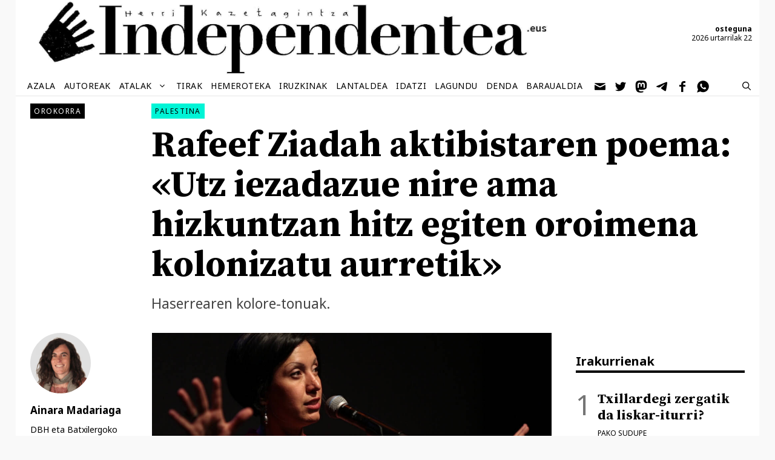

--- FILE ---
content_type: text/html; charset=UTF-8
request_url: https://independentea.eus/haserrearen-kolore-tonuak/
body_size: 22814
content:
<!DOCTYPE html>
<html lang="eu" prefix="og: https://ogp.me/ns#">
<head>
	<meta charset="UTF-8">
	<script>
window.koko_analytics = {"url":"https:\/\/independentea.eus\/wp-admin\/admin-ajax.php?action=koko_analytics_collect","site_url":"https:\/\/independentea.eus","post_id":40213,"path":"\/haserrearen-kolore-tonuak\/","method":"cookie","use_cookie":true};
</script>
<meta name="viewport" content="width=device-width, initial-scale=1">
<!-- Search Engine Optimization by Rank Math - https://rankmath.com/ -->
<title>Rafeef Ziadah aktibistaren poema: «Utz iezadazue nire ama hizkuntzan hitz egiten oroimena kolonizatu aurretik» &ndash; Independentea.eus</title>
<meta name="description" content="Haserrearen kolore-tonuak."/>
<meta name="robots" content="follow, index, max-snippet:-1, max-video-preview:-1, max-image-preview:large"/>
<link rel="canonical" href="https://independentea.eus/haserrearen-kolore-tonuak/" />
<meta property="og:locale" content="eu_ES" />
<meta property="og:type" content="article" />
<meta property="og:title" content="Rafeef Ziadah aktibistaren poema: «Utz iezadazue nire ama hizkuntzan hitz egiten oroimena kolonizatu aurretik» &ndash; Independentea.eus" />
<meta property="og:description" content="Haserrearen kolore-tonuak." />
<meta property="og:url" content="https://independentea.eus/haserrearen-kolore-tonuak/" />
<meta property="og:site_name" content="Independentea.eus" />
<meta property="article:publisher" content="https://www.facebook.com/Independentea-109483584294297" />
<meta property="article:tag" content="Palestina" />
<meta property="article:tag" content="poesia" />
<meta property="article:section" content="Orokorra" />
<meta property="og:updated_time" content="2024-01-08T23:43:55+01:00" />
<meta property="og:image" content="https://independentea.eus/wp-content/uploads/2024/01/Rafeel-Ziadah.jpg" />
<meta property="og:image:secure_url" content="https://independentea.eus/wp-content/uploads/2024/01/Rafeel-Ziadah.jpg" />
<meta property="og:image:width" content="1200" />
<meta property="og:image:height" content="675" />
<meta property="og:image:alt" content="Rafeef Ziadah aktibistaren poema: «Utz iezadazue nire ama hizkuntzan hitz egiten oroimena kolonizatu aurretik»" />
<meta property="og:image:type" content="image/jpeg" />
<meta property="article:published_time" content="2024-01-08T08:59:00+01:00" />
<meta property="article:modified_time" content="2024-01-08T23:43:55+01:00" />
<meta name="twitter:card" content="summary_large_image" />
<meta name="twitter:title" content="Rafeef Ziadah aktibistaren poema: «Utz iezadazue nire ama hizkuntzan hitz egiten oroimena kolonizatu aurretik» &ndash; Independentea.eus" />
<meta name="twitter:description" content="Haserrearen kolore-tonuak." />
<meta name="twitter:site" content="@independentea1" />
<meta name="twitter:creator" content="@independentea1" />
<meta name="twitter:image" content="https://independentea.eus/wp-content/uploads/2024/01/Rafeel-Ziadah.jpg" />
<meta name="twitter:label1" content="Written by" />
<meta name="twitter:data1" content="Ainara Madariaga" />
<meta name="twitter:label2" content="Time to read" />
<meta name="twitter:data2" content="2 minutes" />
<script type="application/ld+json" class="rank-math-schema">{"@context":"https://schema.org","@graph":[{"@type":"Organization","@id":"https://independentea.eus/#organization","name":"Independentea - Burujabeon egunkari librea","url":"https://independentea.eus","sameAs":["https://www.facebook.com/Independentea-109483584294297","https://twitter.com/independentea1"],"email":"info@independentea.eus","logo":{"@type":"ImageObject","@id":"https://independentea.eus/#logo","url":"https://independentea.eus/wp-content/uploads/2020/09/logo.png","contentUrl":"https://independentea.eus/wp-content/uploads/2020/09/logo.png","caption":"Independentea - Burujabeon egunkari librea","inLanguage":"eu","width":"180","height":"180"}},{"@type":"WebSite","@id":"https://independentea.eus/#website","url":"https://independentea.eus","name":"Independentea - Burujabeon egunkari librea","publisher":{"@id":"https://independentea.eus/#organization"},"inLanguage":"eu"},{"@type":"ImageObject","@id":"https://independentea.eus/wp-content/uploads/2024/01/Rafeel-Ziadah.jpg","url":"https://independentea.eus/wp-content/uploads/2024/01/Rafeel-Ziadah.jpg","width":"1200","height":"675","inLanguage":"eu"},{"@type":"WebPage","@id":"https://independentea.eus/haserrearen-kolore-tonuak/#webpage","url":"https://independentea.eus/haserrearen-kolore-tonuak/","name":"Rafeef Ziadah aktibistaren poema: \u00abUtz iezadazue nire ama hizkuntzan hitz egiten oroimena kolonizatu aurretik\u00bb &ndash; Independentea.eus","datePublished":"2024-01-08T08:59:00+01:00","dateModified":"2024-01-08T23:43:55+01:00","isPartOf":{"@id":"https://independentea.eus/#website"},"primaryImageOfPage":{"@id":"https://independentea.eus/wp-content/uploads/2024/01/Rafeel-Ziadah.jpg"},"inLanguage":"eu"},{"@type":"Person","@id":"https://independentea.eus/autorea/ainara-madariaga/","name":"Ainara Madariaga","description":"Ainara Madariaga Garc\u00e9s de los Fayos DBH eta Batxilergoko Historia irakaslea Bilbo","url":"https://independentea.eus/autorea/ainara-madariaga/","image":{"@type":"ImageObject","@id":"https://independentea.eus/wp-content/uploads/2022/03/ainara-madariaga-4-150x150.png","url":"https://independentea.eus/wp-content/uploads/2022/03/ainara-madariaga-4-150x150.png","caption":"Ainara Madariaga","inLanguage":"eu"},"worksFor":{"@id":"https://independentea.eus/#organization"}},{"@type":"Article","headline":"Rafeef Ziadah aktibistaren poema: \u00abUtz iezadazue nire ama hizkuntzan hitz egiten oroimena kolonizatu","datePublished":"2024-01-08T08:59:00+01:00","dateModified":"2024-01-08T23:43:55+01:00","articleSection":"Orokorra","author":{"@id":"https://independentea.eus/autorea/ainara-madariaga/","name":"Ainara Madariaga"},"publisher":{"@id":"https://independentea.eus/#organization"},"description":"Ainara Madariaga - Haserrearen kolore-tonuak.","name":"Rafeef Ziadah aktibistaren poema: \u00abUtz iezadazue nire ama hizkuntzan hitz egiten oroimena kolonizatu","@id":"https://independentea.eus/haserrearen-kolore-tonuak/#richSnippet","isPartOf":{"@id":"https://independentea.eus/haserrearen-kolore-tonuak/#webpage"},"image":{"@id":"https://independentea.eus/wp-content/uploads/2024/01/Rafeel-Ziadah.jpg"},"inLanguage":"eu","mainEntityOfPage":{"@id":"https://independentea.eus/haserrearen-kolore-tonuak/#webpage"}}]}</script>
<!-- /Rank Math WordPress SEO plugin -->

<script id="wpp-js" src="https://independentea.eus/wp-content/plugins/wordpress-popular-posts/assets/js/wpp.min.js?ver=7.3.6" data-sampling="1" data-sampling-rate="50" data-api-url="https://independentea.eus/wp-json/wordpress-popular-posts" data-post-id="40213" data-token="52a0efd7f8" data-lang="0" data-debug="0"></script>
<link rel="alternate" title="oEmbed (JSON)" type="application/json+oembed" href="https://independentea.eus/wp-json/oembed/1.0/embed?url=https%3A%2F%2Findependentea.eus%2Fhaserrearen-kolore-tonuak%2F" />
<link rel="alternate" title="oEmbed (XML)" type="text/xml+oembed" href="https://independentea.eus/wp-json/oembed/1.0/embed?url=https%3A%2F%2Findependentea.eus%2Fhaserrearen-kolore-tonuak%2F&#038;format=xml" />
<script>
var wpo_server_info_css = {"user_agent":"Mozilla\/5.0 (Macintosh; Intel Mac OS X 10_15_7) AppleWebKit\/537.36 (KHTML, like Gecko) Chrome\/131.0.0.0 Safari\/537.36; ClaudeBot\/1.0; +claudebot@anthropic.com)"}
    var wpo_minca113085=document.createElement("link");wpo_minca113085.rel="stylesheet",wpo_minca113085.type="text/css",wpo_minca113085.media="async",wpo_minca113085.href="https://fonts.googleapis.com/css2?family=Noto+Sans:ital,wght@0,400;0,700;1,400;1,700&family=Source+Serif+Pro:ital,wght@0,400;0,600;0,700&display=swap",wpo_minca113085.onload=function() {wpo_minca113085.media="all"},document.getElementsByTagName("head")[0].appendChild(wpo_minca113085);
</script>
<style id='wp-img-auto-sizes-contain-inline-css'>
img:is([sizes=auto i],[sizes^="auto," i]){contain-intrinsic-size:3000px 1500px}
/*# sourceURL=wp-img-auto-sizes-contain-inline-css */
</style>
<style id='wp-block-library-inline-css'>
:root{--wp-block-synced-color:#7a00df;--wp-block-synced-color--rgb:122,0,223;--wp-bound-block-color:var(--wp-block-synced-color);--wp-editor-canvas-background:#ddd;--wp-admin-theme-color:#007cba;--wp-admin-theme-color--rgb:0,124,186;--wp-admin-theme-color-darker-10:#006ba1;--wp-admin-theme-color-darker-10--rgb:0,107,160.5;--wp-admin-theme-color-darker-20:#005a87;--wp-admin-theme-color-darker-20--rgb:0,90,135;--wp-admin-border-width-focus:2px}@media (min-resolution:192dpi){:root{--wp-admin-border-width-focus:1.5px}}.wp-element-button{cursor:pointer}:root .has-very-light-gray-background-color{background-color:#eee}:root .has-very-dark-gray-background-color{background-color:#313131}:root .has-very-light-gray-color{color:#eee}:root .has-very-dark-gray-color{color:#313131}:root .has-vivid-green-cyan-to-vivid-cyan-blue-gradient-background{background:linear-gradient(135deg,#00d084,#0693e3)}:root .has-purple-crush-gradient-background{background:linear-gradient(135deg,#34e2e4,#4721fb 50%,#ab1dfe)}:root .has-hazy-dawn-gradient-background{background:linear-gradient(135deg,#faaca8,#dad0ec)}:root .has-subdued-olive-gradient-background{background:linear-gradient(135deg,#fafae1,#67a671)}:root .has-atomic-cream-gradient-background{background:linear-gradient(135deg,#fdd79a,#004a59)}:root .has-nightshade-gradient-background{background:linear-gradient(135deg,#330968,#31cdcf)}:root .has-midnight-gradient-background{background:linear-gradient(135deg,#020381,#2874fc)}:root{--wp--preset--font-size--normal:16px;--wp--preset--font-size--huge:42px}.has-regular-font-size{font-size:1em}.has-larger-font-size{font-size:2.625em}.has-normal-font-size{font-size:var(--wp--preset--font-size--normal)}.has-huge-font-size{font-size:var(--wp--preset--font-size--huge)}.has-text-align-center{text-align:center}.has-text-align-left{text-align:left}.has-text-align-right{text-align:right}.has-fit-text{white-space:nowrap!important}#end-resizable-editor-section{display:none}.aligncenter{clear:both}.items-justified-left{justify-content:flex-start}.items-justified-center{justify-content:center}.items-justified-right{justify-content:flex-end}.items-justified-space-between{justify-content:space-between}.screen-reader-text{border:0;clip-path:inset(50%);height:1px;margin:-1px;overflow:hidden;padding:0;position:absolute;width:1px;word-wrap:normal!important}.screen-reader-text:focus{background-color:#ddd;clip-path:none;color:#444;display:block;font-size:1em;height:auto;left:5px;line-height:normal;padding:15px 23px 14px;text-decoration:none;top:5px;width:auto;z-index:100000}html :where(.has-border-color){border-style:solid}html :where([style*=border-top-color]){border-top-style:solid}html :where([style*=border-right-color]){border-right-style:solid}html :where([style*=border-bottom-color]){border-bottom-style:solid}html :where([style*=border-left-color]){border-left-style:solid}html :where([style*=border-width]){border-style:solid}html :where([style*=border-top-width]){border-top-style:solid}html :where([style*=border-right-width]){border-right-style:solid}html :where([style*=border-bottom-width]){border-bottom-style:solid}html :where([style*=border-left-width]){border-left-style:solid}html :where(img[class*=wp-image-]){height:auto;max-width:100%}:where(figure){margin:0 0 1em}html :where(.is-position-sticky){--wp-admin--admin-bar--position-offset:var(--wp-admin--admin-bar--height,0px)}@media screen and (max-width:600px){html :where(.is-position-sticky){--wp-admin--admin-bar--position-offset:0px}}

/*# sourceURL=wp-block-library-inline-css */
</style><style id='wp-block-image-inline-css'>
.wp-block-image>a,.wp-block-image>figure>a{display:inline-block}.wp-block-image img{box-sizing:border-box;height:auto;max-width:100%;vertical-align:bottom}@media not (prefers-reduced-motion){.wp-block-image img.hide{visibility:hidden}.wp-block-image img.show{animation:show-content-image .4s}}.wp-block-image[style*=border-radius] img,.wp-block-image[style*=border-radius]>a{border-radius:inherit}.wp-block-image.has-custom-border img{box-sizing:border-box}.wp-block-image.aligncenter{text-align:center}.wp-block-image.alignfull>a,.wp-block-image.alignwide>a{width:100%}.wp-block-image.alignfull img,.wp-block-image.alignwide img{height:auto;width:100%}.wp-block-image .aligncenter,.wp-block-image .alignleft,.wp-block-image .alignright,.wp-block-image.aligncenter,.wp-block-image.alignleft,.wp-block-image.alignright{display:table}.wp-block-image .aligncenter>figcaption,.wp-block-image .alignleft>figcaption,.wp-block-image .alignright>figcaption,.wp-block-image.aligncenter>figcaption,.wp-block-image.alignleft>figcaption,.wp-block-image.alignright>figcaption{caption-side:bottom;display:table-caption}.wp-block-image .alignleft{float:left;margin:.5em 1em .5em 0}.wp-block-image .alignright{float:right;margin:.5em 0 .5em 1em}.wp-block-image .aligncenter{margin-left:auto;margin-right:auto}.wp-block-image :where(figcaption){margin-bottom:1em;margin-top:.5em}.wp-block-image.is-style-circle-mask img{border-radius:9999px}@supports ((-webkit-mask-image:none) or (mask-image:none)) or (-webkit-mask-image:none){.wp-block-image.is-style-circle-mask img{border-radius:0;-webkit-mask-image:url('data:image/svg+xml;utf8,<svg viewBox="0 0 100 100" xmlns="http://www.w3.org/2000/svg"><circle cx="50" cy="50" r="50"/></svg>');mask-image:url('data:image/svg+xml;utf8,<svg viewBox="0 0 100 100" xmlns="http://www.w3.org/2000/svg"><circle cx="50" cy="50" r="50"/></svg>');mask-mode:alpha;-webkit-mask-position:center;mask-position:center;-webkit-mask-repeat:no-repeat;mask-repeat:no-repeat;-webkit-mask-size:contain;mask-size:contain}}:root :where(.wp-block-image.is-style-rounded img,.wp-block-image .is-style-rounded img){border-radius:9999px}.wp-block-image figure{margin:0}.wp-lightbox-container{display:flex;flex-direction:column;position:relative}.wp-lightbox-container img{cursor:zoom-in}.wp-lightbox-container img:hover+button{opacity:1}.wp-lightbox-container button{align-items:center;backdrop-filter:blur(16px) saturate(180%);background-color:#5a5a5a40;border:none;border-radius:4px;cursor:zoom-in;display:flex;height:20px;justify-content:center;opacity:0;padding:0;position:absolute;right:16px;text-align:center;top:16px;width:20px;z-index:100}@media not (prefers-reduced-motion){.wp-lightbox-container button{transition:opacity .2s ease}}.wp-lightbox-container button:focus-visible{outline:3px auto #5a5a5a40;outline:3px auto -webkit-focus-ring-color;outline-offset:3px}.wp-lightbox-container button:hover{cursor:pointer;opacity:1}.wp-lightbox-container button:focus{opacity:1}.wp-lightbox-container button:focus,.wp-lightbox-container button:hover,.wp-lightbox-container button:not(:hover):not(:active):not(.has-background){background-color:#5a5a5a40;border:none}.wp-lightbox-overlay{box-sizing:border-box;cursor:zoom-out;height:100vh;left:0;overflow:hidden;position:fixed;top:0;visibility:hidden;width:100%;z-index:100000}.wp-lightbox-overlay .close-button{align-items:center;cursor:pointer;display:flex;justify-content:center;min-height:40px;min-width:40px;padding:0;position:absolute;right:calc(env(safe-area-inset-right) + 16px);top:calc(env(safe-area-inset-top) + 16px);z-index:5000000}.wp-lightbox-overlay .close-button:focus,.wp-lightbox-overlay .close-button:hover,.wp-lightbox-overlay .close-button:not(:hover):not(:active):not(.has-background){background:none;border:none}.wp-lightbox-overlay .lightbox-image-container{height:var(--wp--lightbox-container-height);left:50%;overflow:hidden;position:absolute;top:50%;transform:translate(-50%,-50%);transform-origin:top left;width:var(--wp--lightbox-container-width);z-index:9999999999}.wp-lightbox-overlay .wp-block-image{align-items:center;box-sizing:border-box;display:flex;height:100%;justify-content:center;margin:0;position:relative;transform-origin:0 0;width:100%;z-index:3000000}.wp-lightbox-overlay .wp-block-image img{height:var(--wp--lightbox-image-height);min-height:var(--wp--lightbox-image-height);min-width:var(--wp--lightbox-image-width);width:var(--wp--lightbox-image-width)}.wp-lightbox-overlay .wp-block-image figcaption{display:none}.wp-lightbox-overlay button{background:none;border:none}.wp-lightbox-overlay .scrim{background-color:#fff;height:100%;opacity:.9;position:absolute;width:100%;z-index:2000000}.wp-lightbox-overlay.active{visibility:visible}@media not (prefers-reduced-motion){.wp-lightbox-overlay.active{animation:turn-on-visibility .25s both}.wp-lightbox-overlay.active img{animation:turn-on-visibility .35s both}.wp-lightbox-overlay.show-closing-animation:not(.active){animation:turn-off-visibility .35s both}.wp-lightbox-overlay.show-closing-animation:not(.active) img{animation:turn-off-visibility .25s both}.wp-lightbox-overlay.zoom.active{animation:none;opacity:1;visibility:visible}.wp-lightbox-overlay.zoom.active .lightbox-image-container{animation:lightbox-zoom-in .4s}.wp-lightbox-overlay.zoom.active .lightbox-image-container img{animation:none}.wp-lightbox-overlay.zoom.active .scrim{animation:turn-on-visibility .4s forwards}.wp-lightbox-overlay.zoom.show-closing-animation:not(.active){animation:none}.wp-lightbox-overlay.zoom.show-closing-animation:not(.active) .lightbox-image-container{animation:lightbox-zoom-out .4s}.wp-lightbox-overlay.zoom.show-closing-animation:not(.active) .lightbox-image-container img{animation:none}.wp-lightbox-overlay.zoom.show-closing-animation:not(.active) .scrim{animation:turn-off-visibility .4s forwards}}@keyframes show-content-image{0%{visibility:hidden}99%{visibility:hidden}to{visibility:visible}}@keyframes turn-on-visibility{0%{opacity:0}to{opacity:1}}@keyframes turn-off-visibility{0%{opacity:1;visibility:visible}99%{opacity:0;visibility:visible}to{opacity:0;visibility:hidden}}@keyframes lightbox-zoom-in{0%{transform:translate(calc((-100vw + var(--wp--lightbox-scrollbar-width))/2 + var(--wp--lightbox-initial-left-position)),calc(-50vh + var(--wp--lightbox-initial-top-position))) scale(var(--wp--lightbox-scale))}to{transform:translate(-50%,-50%) scale(1)}}@keyframes lightbox-zoom-out{0%{transform:translate(-50%,-50%) scale(1);visibility:visible}99%{visibility:visible}to{transform:translate(calc((-100vw + var(--wp--lightbox-scrollbar-width))/2 + var(--wp--lightbox-initial-left-position)),calc(-50vh + var(--wp--lightbox-initial-top-position))) scale(var(--wp--lightbox-scale));visibility:hidden}}
/*# sourceURL=https://independentea.eus/wp-includes/blocks/image/style.min.css */
</style>
<style id='wp-block-paragraph-inline-css'>
.is-small-text{font-size:.875em}.is-regular-text{font-size:1em}.is-large-text{font-size:2.25em}.is-larger-text{font-size:3em}.has-drop-cap:not(:focus):first-letter{float:left;font-size:8.4em;font-style:normal;font-weight:100;line-height:.68;margin:.05em .1em 0 0;text-transform:uppercase}body.rtl .has-drop-cap:not(:focus):first-letter{float:none;margin-left:.1em}p.has-drop-cap.has-background{overflow:hidden}:root :where(p.has-background){padding:1.25em 2.375em}:where(p.has-text-color:not(.has-link-color)) a{color:inherit}p.has-text-align-left[style*="writing-mode:vertical-lr"],p.has-text-align-right[style*="writing-mode:vertical-rl"]{rotate:180deg}
/*# sourceURL=https://independentea.eus/wp-includes/blocks/paragraph/style.min.css */
</style>
<style id='global-styles-inline-css'>
:root{--wp--preset--aspect-ratio--square: 1;--wp--preset--aspect-ratio--4-3: 4/3;--wp--preset--aspect-ratio--3-4: 3/4;--wp--preset--aspect-ratio--3-2: 3/2;--wp--preset--aspect-ratio--2-3: 2/3;--wp--preset--aspect-ratio--16-9: 16/9;--wp--preset--aspect-ratio--9-16: 9/16;--wp--preset--color--black: #000000;--wp--preset--color--cyan-bluish-gray: #abb8c3;--wp--preset--color--white: #ffffff;--wp--preset--color--pale-pink: #f78da7;--wp--preset--color--vivid-red: #cf2e2e;--wp--preset--color--luminous-vivid-orange: #ff6900;--wp--preset--color--luminous-vivid-amber: #fcb900;--wp--preset--color--light-green-cyan: #7bdcb5;--wp--preset--color--vivid-green-cyan: #00d084;--wp--preset--color--pale-cyan-blue: #8ed1fc;--wp--preset--color--vivid-cyan-blue: #0693e3;--wp--preset--color--vivid-purple: #9b51e0;--wp--preset--color--contrast: var(--contrast);--wp--preset--color--contrast-2: var(--contrast-2);--wp--preset--color--contrast-3: var(--contrast-3);--wp--preset--color--base: var(--base);--wp--preset--color--base-2: var(--base-2);--wp--preset--color--base-3: var(--base-3);--wp--preset--color--accent: var(--accent);--wp--preset--gradient--vivid-cyan-blue-to-vivid-purple: linear-gradient(135deg,rgb(6,147,227) 0%,rgb(155,81,224) 100%);--wp--preset--gradient--light-green-cyan-to-vivid-green-cyan: linear-gradient(135deg,rgb(122,220,180) 0%,rgb(0,208,130) 100%);--wp--preset--gradient--luminous-vivid-amber-to-luminous-vivid-orange: linear-gradient(135deg,rgb(252,185,0) 0%,rgb(255,105,0) 100%);--wp--preset--gradient--luminous-vivid-orange-to-vivid-red: linear-gradient(135deg,rgb(255,105,0) 0%,rgb(207,46,46) 100%);--wp--preset--gradient--very-light-gray-to-cyan-bluish-gray: linear-gradient(135deg,rgb(238,238,238) 0%,rgb(169,184,195) 100%);--wp--preset--gradient--cool-to-warm-spectrum: linear-gradient(135deg,rgb(74,234,220) 0%,rgb(151,120,209) 20%,rgb(207,42,186) 40%,rgb(238,44,130) 60%,rgb(251,105,98) 80%,rgb(254,248,76) 100%);--wp--preset--gradient--blush-light-purple: linear-gradient(135deg,rgb(255,206,236) 0%,rgb(152,150,240) 100%);--wp--preset--gradient--blush-bordeaux: linear-gradient(135deg,rgb(254,205,165) 0%,rgb(254,45,45) 50%,rgb(107,0,62) 100%);--wp--preset--gradient--luminous-dusk: linear-gradient(135deg,rgb(255,203,112) 0%,rgb(199,81,192) 50%,rgb(65,88,208) 100%);--wp--preset--gradient--pale-ocean: linear-gradient(135deg,rgb(255,245,203) 0%,rgb(182,227,212) 50%,rgb(51,167,181) 100%);--wp--preset--gradient--electric-grass: linear-gradient(135deg,rgb(202,248,128) 0%,rgb(113,206,126) 100%);--wp--preset--gradient--midnight: linear-gradient(135deg,rgb(2,3,129) 0%,rgb(40,116,252) 100%);--wp--preset--font-size--small: 13px;--wp--preset--font-size--medium: 20px;--wp--preset--font-size--large: 36px;--wp--preset--font-size--x-large: 42px;--wp--preset--spacing--20: 0.44rem;--wp--preset--spacing--30: 0.67rem;--wp--preset--spacing--40: 1rem;--wp--preset--spacing--50: 1.5rem;--wp--preset--spacing--60: 2.25rem;--wp--preset--spacing--70: 3.38rem;--wp--preset--spacing--80: 5.06rem;--wp--preset--shadow--natural: 6px 6px 9px rgba(0, 0, 0, 0.2);--wp--preset--shadow--deep: 12px 12px 50px rgba(0, 0, 0, 0.4);--wp--preset--shadow--sharp: 6px 6px 0px rgba(0, 0, 0, 0.2);--wp--preset--shadow--outlined: 6px 6px 0px -3px rgb(255, 255, 255), 6px 6px rgb(0, 0, 0);--wp--preset--shadow--crisp: 6px 6px 0px rgb(0, 0, 0);}:where(.is-layout-flex){gap: 0.5em;}:where(.is-layout-grid){gap: 0.5em;}body .is-layout-flex{display: flex;}.is-layout-flex{flex-wrap: wrap;align-items: center;}.is-layout-flex > :is(*, div){margin: 0;}body .is-layout-grid{display: grid;}.is-layout-grid > :is(*, div){margin: 0;}:where(.wp-block-columns.is-layout-flex){gap: 2em;}:where(.wp-block-columns.is-layout-grid){gap: 2em;}:where(.wp-block-post-template.is-layout-flex){gap: 1.25em;}:where(.wp-block-post-template.is-layout-grid){gap: 1.25em;}.has-black-color{color: var(--wp--preset--color--black) !important;}.has-cyan-bluish-gray-color{color: var(--wp--preset--color--cyan-bluish-gray) !important;}.has-white-color{color: var(--wp--preset--color--white) !important;}.has-pale-pink-color{color: var(--wp--preset--color--pale-pink) !important;}.has-vivid-red-color{color: var(--wp--preset--color--vivid-red) !important;}.has-luminous-vivid-orange-color{color: var(--wp--preset--color--luminous-vivid-orange) !important;}.has-luminous-vivid-amber-color{color: var(--wp--preset--color--luminous-vivid-amber) !important;}.has-light-green-cyan-color{color: var(--wp--preset--color--light-green-cyan) !important;}.has-vivid-green-cyan-color{color: var(--wp--preset--color--vivid-green-cyan) !important;}.has-pale-cyan-blue-color{color: var(--wp--preset--color--pale-cyan-blue) !important;}.has-vivid-cyan-blue-color{color: var(--wp--preset--color--vivid-cyan-blue) !important;}.has-vivid-purple-color{color: var(--wp--preset--color--vivid-purple) !important;}.has-black-background-color{background-color: var(--wp--preset--color--black) !important;}.has-cyan-bluish-gray-background-color{background-color: var(--wp--preset--color--cyan-bluish-gray) !important;}.has-white-background-color{background-color: var(--wp--preset--color--white) !important;}.has-pale-pink-background-color{background-color: var(--wp--preset--color--pale-pink) !important;}.has-vivid-red-background-color{background-color: var(--wp--preset--color--vivid-red) !important;}.has-luminous-vivid-orange-background-color{background-color: var(--wp--preset--color--luminous-vivid-orange) !important;}.has-luminous-vivid-amber-background-color{background-color: var(--wp--preset--color--luminous-vivid-amber) !important;}.has-light-green-cyan-background-color{background-color: var(--wp--preset--color--light-green-cyan) !important;}.has-vivid-green-cyan-background-color{background-color: var(--wp--preset--color--vivid-green-cyan) !important;}.has-pale-cyan-blue-background-color{background-color: var(--wp--preset--color--pale-cyan-blue) !important;}.has-vivid-cyan-blue-background-color{background-color: var(--wp--preset--color--vivid-cyan-blue) !important;}.has-vivid-purple-background-color{background-color: var(--wp--preset--color--vivid-purple) !important;}.has-black-border-color{border-color: var(--wp--preset--color--black) !important;}.has-cyan-bluish-gray-border-color{border-color: var(--wp--preset--color--cyan-bluish-gray) !important;}.has-white-border-color{border-color: var(--wp--preset--color--white) !important;}.has-pale-pink-border-color{border-color: var(--wp--preset--color--pale-pink) !important;}.has-vivid-red-border-color{border-color: var(--wp--preset--color--vivid-red) !important;}.has-luminous-vivid-orange-border-color{border-color: var(--wp--preset--color--luminous-vivid-orange) !important;}.has-luminous-vivid-amber-border-color{border-color: var(--wp--preset--color--luminous-vivid-amber) !important;}.has-light-green-cyan-border-color{border-color: var(--wp--preset--color--light-green-cyan) !important;}.has-vivid-green-cyan-border-color{border-color: var(--wp--preset--color--vivid-green-cyan) !important;}.has-pale-cyan-blue-border-color{border-color: var(--wp--preset--color--pale-cyan-blue) !important;}.has-vivid-cyan-blue-border-color{border-color: var(--wp--preset--color--vivid-cyan-blue) !important;}.has-vivid-purple-border-color{border-color: var(--wp--preset--color--vivid-purple) !important;}.has-vivid-cyan-blue-to-vivid-purple-gradient-background{background: var(--wp--preset--gradient--vivid-cyan-blue-to-vivid-purple) !important;}.has-light-green-cyan-to-vivid-green-cyan-gradient-background{background: var(--wp--preset--gradient--light-green-cyan-to-vivid-green-cyan) !important;}.has-luminous-vivid-amber-to-luminous-vivid-orange-gradient-background{background: var(--wp--preset--gradient--luminous-vivid-amber-to-luminous-vivid-orange) !important;}.has-luminous-vivid-orange-to-vivid-red-gradient-background{background: var(--wp--preset--gradient--luminous-vivid-orange-to-vivid-red) !important;}.has-very-light-gray-to-cyan-bluish-gray-gradient-background{background: var(--wp--preset--gradient--very-light-gray-to-cyan-bluish-gray) !important;}.has-cool-to-warm-spectrum-gradient-background{background: var(--wp--preset--gradient--cool-to-warm-spectrum) !important;}.has-blush-light-purple-gradient-background{background: var(--wp--preset--gradient--blush-light-purple) !important;}.has-blush-bordeaux-gradient-background{background: var(--wp--preset--gradient--blush-bordeaux) !important;}.has-luminous-dusk-gradient-background{background: var(--wp--preset--gradient--luminous-dusk) !important;}.has-pale-ocean-gradient-background{background: var(--wp--preset--gradient--pale-ocean) !important;}.has-electric-grass-gradient-background{background: var(--wp--preset--gradient--electric-grass) !important;}.has-midnight-gradient-background{background: var(--wp--preset--gradient--midnight) !important;}.has-small-font-size{font-size: var(--wp--preset--font-size--small) !important;}.has-medium-font-size{font-size: var(--wp--preset--font-size--medium) !important;}.has-large-font-size{font-size: var(--wp--preset--font-size--large) !important;}.has-x-large-font-size{font-size: var(--wp--preset--font-size--x-large) !important;}
/*# sourceURL=global-styles-inline-css */
</style>

<style id='classic-theme-styles-inline-css'>
/*! This file is auto-generated */
.wp-block-button__link{color:#fff;background-color:#32373c;border-radius:9999px;box-shadow:none;text-decoration:none;padding:calc(.667em + 2px) calc(1.333em + 2px);font-size:1.125em}.wp-block-file__button{background:#32373c;color:#fff;text-decoration:none}
/*# sourceURL=/wp-includes/css/classic-themes.min.css */
</style>
<style id='spai-fadein-inline-css'>
img[data-spai]{opacity: 0;} div.woocommerce-product-gallery img[data-spai]{opacity: 1;} img[data-spai-egr],img[data-spai-lazy-loaded],img[data-spai-upd] {transition: opacity .5s linear .2s;-webkit-transition: opacity .5s linear .2s;-moz-transition: opacity .5s linear .2s;-o-transition: opacity .5s linear .2s; opacity: 1;}
/*# sourceURL=spai-fadein-inline-css */
</style>
<link rel='stylesheet' id='wordpress-popular-posts-css-css' href='https://independentea.eus/wp-content/plugins/wordpress-popular-posts/assets/css/wpp.css' media='all' />
<link rel='stylesheet' id='wpo_min-header-1-css' href='https://independentea.eus/wp-content/cache/wpo-minify/1767354983/assets/wpo-minify-header-2d4a502c.min.css' media='all' />
<script src="https://independentea.eus/wp-content/cache/wpo-minify/1767354983/assets/wpo-minify-header-7aee0e42.min.js" id="wpo_min-header-0-js"></script>
<link rel="https://api.w.org/" href="https://independentea.eus/wp-json/" /><link rel="alternate" title="JSON" type="application/json" href="https://independentea.eus/wp-json/wp/v2/posts/40213" />            <style id="wpp-loading-animation-styles">@-webkit-keyframes bgslide{from{background-position-x:0}to{background-position-x:-200%}}@keyframes bgslide{from{background-position-x:0}to{background-position-x:-200%}}.wpp-widget-block-placeholder,.wpp-shortcode-placeholder{margin:0 auto;width:60px;height:3px;background:#dd3737;background:linear-gradient(90deg,#dd3737 0%,#571313 10%,#dd3737 100%);background-size:200% auto;border-radius:3px;-webkit-animation:bgslide 1s infinite linear;animation:bgslide 1s infinite linear}</style>
            <meta name="fediverse:creator" content="@independentea@mastodon.eus"><link rel="icon" href="https://cdn.shortpixel.ai/spai/q_lossless+ret_img+to_webp/independentea.eus/wp-content/uploads/2020/09/logo-150x150.png" data-spai-egr="1" sizes="32x32" />
<link rel="icon" href="https://cdn.shortpixel.ai/spai/q_lossless+ret_img+to_webp/independentea.eus/wp-content/uploads/2020/09/logo.png" data-spai-egr="1" sizes="192x192" />
<link rel="apple-touch-icon" href="https://cdn.shortpixel.ai/spai/q_lossless+ret_img+to_webp/independentea.eus/wp-content/uploads/2020/09/logo.png" data-spai-egr="1" />
<meta name="msapplication-TileImage" content="https://independentea.eus/wp-content/uploads/2020/09/logo.png" />
<link href="https://cdn.shortpixel.ai" rel="preconnect" crossorigin></head>

<body class="wp-singular post-template-default single single-post postid-40213 single-format-standard wp-custom-logo wp-embed-responsive wp-theme-generatepress wp-child-theme-independentea post-image-above-header post-image-aligned-center sticky-menu-fade sticky-enabled both-sticky-menu both-sidebars nav-below-header one-container contained-header active-footer-widgets-3 nav-search-enabled nav-aligned-left header-aligned-left dropdown-hover featured-image-active" itemtype="https://schema.org/Blog" itemscope>
	<noscript>Zure nabigatzaileak ez dago JavaScript onartzen ari!</noscript><a class="screen-reader-text skip-link" href="#content" title="Edukira salto egin">Edukira salto egin</a>		<header class="site-header grid-container grid-parent" id="masthead" aria-label="Site"  itemtype="https://schema.org/WPHeader" itemscope>
			<div class="inside-header grid-container grid-parent">
							<div class="header-widget">
				    <div class="gaurko-eguna">
        <div><strong>osteguna</strong><br>2026 urtarrilak 22</div>
    </div>
    <aside id="custom_html-3" class="widget_text widget inner-padding widget_custom_html"><div class="textwidget custom-html-widget"></div></aside>			</div>
			<div class="site-logo">
					<a href="https://independentea.eus/" rel="home">
						<img  class="header-image is-logo-image" alt="Independentea.eus" src="https://independentea.eus/wp-content/uploads/2022/11/cropped-cropped-Independentea-Izenburuko-irulegi-eskua.jpg" srcset="https://independentea.eus/wp-content/uploads/2022/11/cropped-cropped-Independentea-Izenburuko-irulegi-eskua.jpg 1x, https://independentea.eus/wp-content/uploads/2022/11/cropped-cropped-Independentea-Izenburuko-irulegi-eskua.jpg 2x" width="2039" height="289" />
					</a>
				</div>			</div>
		</header>
				<nav class="auto-hide-sticky has-sticky-branding main-navigation sub-menu-right" id="site-navigation" aria-label="Primary"  itemtype="https://schema.org/SiteNavigationElement" itemscope>
			<div class="inside-navigation grid-container grid-parent">
				<div class="navigation-branding"><div class="sticky-navigation-logo">
					<a href="https://independentea.eus/" title="Independentea.eus" rel="home">
						<img src="https://independentea.eus/wp-content/uploads/2022/12/Independentea-Izenburuko-irulegi-eskua-copia-garbi.jpg" class="is-logo-image" alt="Independentea.eus" width="1908" height="290" />
					</a>
				</div></div><form method="get" class="search-form navigation-search" action="https://independentea.eus/">
            <input type="search" placeholder="Bilatu nahi duzuna idatzi..." class="search-field" value="" name="s" title="Bilatu" />
        </form>		<div class="mobile-bar-items">
						<span class="search-item">
				<a aria-label="Bilaketa barra zabaldu" href="#">
					<span class="gp-icon icon-search"><svg viewBox="0 0 512 512" aria-hidden="true" xmlns="http://www.w3.org/2000/svg" width="1em" height="1em"><path fill-rule="evenodd" clip-rule="evenodd" d="M208 48c-88.366 0-160 71.634-160 160s71.634 160 160 160 160-71.634 160-160S296.366 48 208 48zM0 208C0 93.125 93.125 0 208 0s208 93.125 208 208c0 48.741-16.765 93.566-44.843 129.024l133.826 134.018c9.366 9.379 9.355 24.575-.025 33.941-9.379 9.366-24.575 9.355-33.941-.025L337.238 370.987C301.747 399.167 256.839 416 208 416 93.125 416 0 322.875 0 208z" /></svg><svg viewBox="0 0 512 512" aria-hidden="true" xmlns="http://www.w3.org/2000/svg" width="1em" height="1em"><path d="M71.029 71.029c9.373-9.372 24.569-9.372 33.942 0L256 222.059l151.029-151.03c9.373-9.372 24.569-9.372 33.942 0 9.372 9.373 9.372 24.569 0 33.942L289.941 256l151.03 151.029c9.372 9.373 9.372 24.569 0 33.942-9.373 9.372-24.569 9.372-33.942 0L256 289.941l-151.029 151.03c-9.373 9.372-24.569 9.372-33.942 0-9.372-9.373-9.372-24.569 0-33.942L222.059 256 71.029 104.971c-9.372-9.373-9.372-24.569 0-33.942z" /></svg></span>				</a>
			</span>
		</div>
						<button class="menu-toggle" aria-controls="primary-menu" aria-expanded="false">
					<span class="gp-icon icon-menu-bars"><svg viewBox="0 0 512 512" aria-hidden="true" xmlns="http://www.w3.org/2000/svg" width="1em" height="1em"><path d="M0 96c0-13.255 10.745-24 24-24h464c13.255 0 24 10.745 24 24s-10.745 24-24 24H24c-13.255 0-24-10.745-24-24zm0 160c0-13.255 10.745-24 24-24h464c13.255 0 24 10.745 24 24s-10.745 24-24 24H24c-13.255 0-24-10.745-24-24zm0 160c0-13.255 10.745-24 24-24h464c13.255 0 24 10.745 24 24s-10.745 24-24 24H24c-13.255 0-24-10.745-24-24z" /></svg><svg viewBox="0 0 512 512" aria-hidden="true" xmlns="http://www.w3.org/2000/svg" width="1em" height="1em"><path d="M71.029 71.029c9.373-9.372 24.569-9.372 33.942 0L256 222.059l151.029-151.03c9.373-9.372 24.569-9.372 33.942 0 9.372 9.373 9.372 24.569 0 33.942L289.941 256l151.03 151.029c9.372 9.373 9.372 24.569 0 33.942-9.373 9.372-24.569 9.372-33.942 0L256 289.941l-151.029 151.03c-9.373 9.372-24.569 9.372-33.942 0-9.372-9.373-9.372-24.569 0-33.942L222.059 256 71.029 104.971c-9.372-9.373-9.372-24.569 0-33.942z" /></svg></span><span class="screen-reader-text">Menua</span>				</button>
				<div id="primary-menu" class="main-nav"><ul id="menu-menu-nagusia" class=" menu sf-menu"><li id="menu-item-104" class="menu-item menu-item-type-post_type menu-item-object-page menu-item-home menu-item-104"><a href="https://independentea.eus/">Azala</a></li>
<li id="menu-item-106" class="menu-item menu-item-type-post_type menu-item-object-page menu-item-106"><a href="https://independentea.eus/autoreak/">Autoreak</a></li>
<li id="menu-item-24421" class="menu-item menu-item-type-post_type menu-item-object-page menu-item-has-children menu-item-24421"><a href="https://independentea.eus/atalak/">Atalak<span role="presentation" class="dropdown-menu-toggle"><span class="gp-icon icon-arrow"><svg viewBox="0 0 330 512" aria-hidden="true" xmlns="http://www.w3.org/2000/svg" width="1em" height="1em"><path d="M305.913 197.085c0 2.266-1.133 4.815-2.833 6.514L171.087 335.593c-1.7 1.7-4.249 2.832-6.515 2.832s-4.815-1.133-6.515-2.832L26.064 203.599c-1.7-1.7-2.832-4.248-2.832-6.514s1.132-4.816 2.832-6.515l14.162-14.163c1.7-1.699 3.966-2.832 6.515-2.832 2.266 0 4.815 1.133 6.515 2.832l111.316 111.317 111.316-111.317c1.7-1.699 4.249-2.832 6.515-2.832s4.815 1.133 6.515 2.832l14.162 14.163c1.7 1.7 2.833 4.249 2.833 6.515z" /></svg></span></span></a>
<ul class="sub-menu">
	<li id="menu-item-50229" class="menu-item menu-item-type-post_type menu-item-object-page menu-item-50229"><a href="https://independentea.eus/atalak/">Guztiak</a></li>
	<li id="menu-item-24424" class="menu-item menu-item-type-taxonomy menu-item-object-category menu-item-24424"><a href="https://independentea.eus/atala/veleia/">Iruña Veleia</a></li>
	<li id="menu-item-24425" class="menu-item menu-item-type-taxonomy menu-item-object-category menu-item-24425"><a href="https://independentea.eus/atala/jazarpena/">Jazarpena</a></li>
	<li id="menu-item-24422" class="menu-item menu-item-type-taxonomy menu-item-object-category menu-item-24422"><a href="https://independentea.eus/atala/txertoa/">Txertoa</a></li>
	<li id="menu-item-24427" class="menu-item menu-item-type-taxonomy menu-item-object-category menu-item-24427"><a href="https://independentea.eus/atala/euskalherria/">Euskal Herria</a></li>
	<li id="menu-item-24431" class="menu-item menu-item-type-taxonomy menu-item-object-category menu-item-24431"><a href="https://independentea.eus/atala/foto-sorta/">Foto Sorta</a></li>
	<li id="menu-item-24429" class="menu-item menu-item-type-taxonomy menu-item-object-category menu-item-24429"><a href="https://independentea.eus/atala/bideoteka/">Bideo</a></li>
	<li id="menu-item-24430" class="menu-item menu-item-type-taxonomy menu-item-object-category menu-item-24430"><a href="https://independentea.eus/atala/audioteka/">Audio</a></li>
	<li id="menu-item-24428" class="menu-item menu-item-type-taxonomy menu-item-object-category current-post-ancestor current-menu-parent current-post-parent menu-item-24428"><a href="https://independentea.eus/atala/orokorra/">Orokorra</a></li>
	<li id="menu-item-28937" class="menu-item menu-item-type-post_type_archive menu-item-object-ice_cartoon menu-item-28937"><a href="https://independentea.eus/tirak/">Tirak</a></li>
</ul>
</li>
<li id="menu-item-28418" class="menu-item menu-item-type-post_type_archive menu-item-object-ice_cartoon menu-item-28418"><a href="https://independentea.eus/tirak/">Tirak</a></li>
<li id="menu-item-105" class="menu-item menu-item-type-post_type menu-item-object-page current_page_parent menu-item-105"><a href="https://independentea.eus/hemeroteka/">Hemeroteka</a></li>
<li id="menu-item-45373" class="menu-item menu-item-type-post_type menu-item-object-page menu-item-45373"><a href="https://independentea.eus/iruzkindegi/">Iruzkinak</a></li>
<li id="menu-item-9710" class="menu-item menu-item-type-post_type menu-item-object-page menu-item-9710"><a href="https://independentea.eus/lantaldea/">Lantaldea</a></li>
<li id="menu-item-33040" class="menu-item menu-item-type-post_type menu-item-object-page menu-item-33040"><a href="https://independentea.eus/idatzi-zuk/">Idatzi</a></li>
<li id="menu-item-10232" class="menu-item menu-item-type-post_type menu-item-object-page menu-item-10232"><a href="https://independentea.eus/lagundu/">Lagundu</a></li>
<li id="menu-item-14337" class="menu-item menu-item-type-post_type menu-item-object-page menu-item-14337"><a href="https://independentea.eus/denda/">Denda</a></li>
<li id="menu-item-53896" class="menu-item menu-item-type-post_type menu-item-object-page menu-item-53896"><a href="https://independentea.eus/baraualdia/">Baraualdia</a></li>
<div class="social-icons"><li class="icon"><a title="Harpidetu zaitez zure buzoian buletina jasotzeko" target="_blank" rel="nofollow noopener noreferrer" href="http://eepurl.com/hhHufD"><i class="icon icon-mail"></i></a></li><li class="icon"><a title="Twitterren jarraituiguzu" target="_blank" rel="nofollow noopener noreferrer" href="https://twitter.com/independentea1"><i class="icon icon-twitter"></i></a></li><li class="icon"><a rel="me" title="Mastodonen jarraituiguzu" target="_blank" rel="nofollow noopener noreferrer" href="https://mastodon.eus/@independentea"><i class="icon icon-mastodon"></i></a></li><li class="icon"><a title="Telegramen jarraituiguzu" target="_blank" rel="nofollow noopener noreferrer" href="https://t.me/independentea"><i class="icon icon-telegram"></i></a></li><li class="icon"><a title="Facebooken jarraituiguzu" target="_blank" rel="nofollow noopener noreferrer" href="https://www.facebook.com/Independentea-109483584294297"><i class="icon icon-facebook"></i></a></li><li class="icon"><a title="Whatsappen jarraituiguzu" target="_blank" rel="nofollow noopener noreferrer" href="https://chat.whatsapp.com/FjzPgGXPEA5K49J3owF0HC"><i class="icon icon-whatsapp"></i></a></li></div><li class="search-item menu-item-align-right"><a aria-label="Bilaketa barra zabaldu" href="#"><span class="gp-icon icon-search"><svg viewBox="0 0 512 512" aria-hidden="true" xmlns="http://www.w3.org/2000/svg" width="1em" height="1em"><path fill-rule="evenodd" clip-rule="evenodd" d="M208 48c-88.366 0-160 71.634-160 160s71.634 160 160 160 160-71.634 160-160S296.366 48 208 48zM0 208C0 93.125 93.125 0 208 0s208 93.125 208 208c0 48.741-16.765 93.566-44.843 129.024l133.826 134.018c9.366 9.379 9.355 24.575-.025 33.941-9.379 9.366-24.575 9.355-33.941-.025L337.238 370.987C301.747 399.167 256.839 416 208 416 93.125 416 0 322.875 0 208z" /></svg><svg viewBox="0 0 512 512" aria-hidden="true" xmlns="http://www.w3.org/2000/svg" width="1em" height="1em"><path d="M71.029 71.029c9.373-9.372 24.569-9.372 33.942 0L256 222.059l151.029-151.03c9.373-9.372 24.569-9.372 33.942 0 9.372 9.373 9.372 24.569 0 33.942L289.941 256l151.03 151.029c9.372 9.373 9.372 24.569 0 33.942-9.373 9.372-24.569 9.372-33.942 0L256 289.941l-151.029 151.03c-9.373 9.372-24.569 9.372-33.942 0-9.372-9.373-9.372-24.569 0-33.942L222.059 256 71.029 104.971c-9.372-9.373-9.372-24.569 0-33.942z" /></svg></span></a></li></ul></div>			</div>
		</nav>
		<div class="page-hero grid-container grid-parent">
					<div class="inside-page-hero">
						<div class="artikulu-atala">
	        <div class="atalak"><span><a href="https://independentea.eus/atala/orokorra/" rel="tag">Orokorra</a></span></div>
    
</div>
<div class="artikulu-sarrera">
	        <div class="azpiatala"><span>Palestina</span></div>
    
	<h1>Rafeef Ziadah aktibistaren poema: «Utz iezadazue nire ama hizkuntzan hitz egiten oroimena kolonizatu aurretik»</h1>
	            <div class="post-hero-excerpt">
                <p>Haserrearen kolore-tonuak.</p>
            </div>
        
</div>
					</div>
				</div>
	<div class="site grid-container container hfeed grid-parent" id="page">
				<div class="site-content" id="content">
			
	<div class="content-area grid-parent mobile-grid-100 push-15 grid-60 tablet-push-15 tablet-grid-60" id="primary">
		<main class="site-main" id="main">
			
<article id="post-40213" class="post-40213 post type-post status-publish format-standard has-post-thumbnail category-orokorra tag-palestina tag-poesia" itemtype="https://schema.org/CreativeWork" itemscope>
	<div class="inside-article">
		<div class="featured-image  page-header-image-single ">
				<div class="wp-caption thumb-caption"><img width="736" height="414" src="[data-uri]" data-spai="1" class="attachment-medium_large size-medium_large" alt="" itemprop="image" decoding="async" fetchpriority="high" srcset=" " sizes="(max-width: 736px) 100vw, 736px" /><p class="wp-caption-text thumb-caption-text">desinformemonos.org</p></div>
			</div>			<header class="entry-header">
				
        <div class="elkarrizketa">
            <a rel="nofollow" class="tocomments" href="#comments" title="Iruzkin bat utzi"><i class="icon icon-comment"><span class="iruzkin-kopurua">5</span></i></a>
            <a target="_blank" title="Twitterren partekatu" rel="nofollow noopener noreferrer" href="http://twitter.com/share?text=Rafeef Ziadah aktibistaren poema: «Utz iezadazue nire ama hizkuntzan hitz egiten oroimena kolonizatu aurretik»%0D%0AAINARA MADARIAGA%0D%0AHaserrearen kolore-tonuak.... @independentea1-ren bidez&url=https://independentea.eus/haserrearen-kolore-tonuak/"><i class="icon icon-twitter"></i></a>
            <a target="_blank" title="Facebooken partekatu" rel="nofollow noopener noreferrer" href="https://www.facebook.com/sharer/sharer.php?u=https://independentea.eus/haserrearen-kolore-tonuak/"><i class="icon icon-facebook"></i></a>
            <mastodon-share-button
                icon_url="https://independentea.eus/wp-content/themes/independentea/assets/images/mastodon.svg"
                instances='["https://mastodon.eus", "https://mastodon.social", "https://mastodon.jalgi.eus"]'
                share_message="Rafeef Ziadah aktibistaren poema: «Utz iezadazue nire ama hizkuntzan hitz egiten oroimena kolonizatu aurretik»%0D%0AAINARA MADARIAGA%0D%0AHaserrearen kolore-tonuak. https://independentea.eus/haserrearen-kolore-tonuak/ @independentea@mastodon.eus bidez"
                share_button_text=""
                close_button_text="X"
                send_button_text="Bidali"
                modal_title="Mastodonen partekatu"
                other_instance_text="Beste instatzia batera bidali..."
                dark_mode="false"
            ></mastodon-share-button>
            <a target="_blank" title="Telegramen partekatu" rel="nofollow noopener noreferrer" href="https://telegram.me/share/url?url=Rafeef Ziadah aktibistaren poema: «Utz iezadazue nire ama hizkuntzan hitz egiten oroimena kolonizatu aurretik»%0D%0AAINARA MADARIAGA%0D%0AHaserrearen kolore-tonuak. https://independentea.eus/haserrearen-kolore-tonuak/"><i class="icon icon-telegram"></i></a>
            <a target="_blank" title="Whatsappean partekatu" rel="nofollow noopener noreferrer" href="https://api.whatsapp.com/send?text=Rafeef Ziadah aktibistaren poema: «Utz iezadazue nire ama hizkuntzan hitz egiten oroimena kolonizatu aurretik»%0D%0AAINARA MADARIAGA%0D%0AHaserrearen kolore-tonuak. https://independentea.eus/haserrearen-kolore-tonuak/"><i class="icon icon-whatsapp"></i></a>

        </div>

        		<div class="entry-meta">
			<span class="posted-on"><time class="updated" datetime="2024-01-08T23:43:55+01:00" itemprop="dateModified">2024 urtarrilak 8</time><time class="entry-date published" datetime="2024-01-08T08:59:00+01:00" itemprop="datePublished">2024 urtarrilak 8</time></span> 		</div>
					</header>
			        <div class="artikulu-autorea mobile">
            <div class="autore-irudia">
                <a href="https://independentea.eus/autorea/ainara-madariaga">
                    <img width="150" height="150" src="[data-uri]" data-spai="1" class="attachment-thumbnail size-thumbnail" alt="Ainara Madariaga" />                </a>
            </div>
            <div class="autorea">
                <h2><a href="https://independentea.eus/autorea/ainara-madariaga">Ainara Madariaga</a></h2>
                <p>DBH eta Batxilergoko Historia irakaslea. Bilbo</p>
            </div>
        </div>
        
		<div class="entry-content" itemprop="text">
			
<p>Aurreko batean poema hau irakurri nuen eta zuzenean bihotzean egokitu zitzaidan eta, bere hitzekin batera, palestinar herriaren minarekin bat egin nuen. Zuekin elkarbanatzen dut, euskarara itzulita, Rafeef Ziadah-en<a href="https://desinformemonos.org/las-tonalidades-de-la-ira-poema-de-rafeef-ziadah-mujer-palestina/" rel="nofollow noopener" target="_blank"> poema</a> hunkigarri hau. Bera ahozko hitzaren artista eta kanadar-palestinar aktibista da, eta Israelen aurkako Boikot, Desinbertsio eta Zigorren (BDS) kanpaina sustatzen duen Apartheid Israeldarraren Aurkako Koalizioaren kide sortzailea. Bere poesia <em>Poesia palestinarra</em> liburuaren parte da, emakume palestinarrek idatzitako poesia antologia liburua.</p>



<p class="has-text-align-center"><strong>Haserrearen kolore-tonuak</strong></p>



<p class="has-text-align-center">Utz iezadazue nire hizkuntza arabiarrean hitz egiten</p>



<p class="has-text-align-center">nire hizkuntza ere okupatu aurretik.</p>



<p class="has-text-align-center">Utz iezadazue nire ama hizkuntzan hitz egiten</p>



<p class="has-text-align-center">oroimena kolonizatu aurretik.</p>



<p class="has-text-align-center">Koloredun emakume arabiarra naiz</p>



<p class="has-text-align-center">eta gu haserrearen tonu guztietan gatoz.</p>



<p class="has-text-align-center">Nire aititak beti egin nahi izan duen guztia</p>



<p class="has-text-align-center">egunsentian jaiki eta nire amama</p>



<p class="has-text-align-center">Jaffa eta Haifa arteko herrixka batean</p>



<p class="has-text-align-center">makurtu eta otoitz egiten begiratzea izan zen.</p>



<p class="has-text-align-center">Ama olibondo zuhaitz baten azpian jaio zen</p>



<p class="has-text-align-center">diotenez, nirea ez den lurrean;</p>



<p class="has-text-align-center">baina nik haien hesiak zeharkatuko ditut, haien checkpoint-ak,</p>



<p class="has-text-align-center">beren apartheid horma zoroak eta etxera itzuliko naiz.</p>



<p class="has-text-align-center">Koloredun emakume arabiarra naiz</p>



<p class="has-text-align-center">eta gu haserrearen tonu guztietan gatoz.</p>



<p class="has-text-align-center">Entzun zenuten nire ahizparen oihua atzo</p>



<p class="has-text-align-center">checkpoint batean erditzen</p>



<p class="has-text-align-center">soldadu israeldarrak bere hanken artean</p>



<p class="has-text-align-center">hurrengo mehatxu demografikoaren bila zebiltzan bitartean?</p>



<p class="has-text-align-center">Alaba jaio berriari Jenin deitu zion.</p>



<p class="has-text-align-center">Eta norbait oihuka entzun zenuten</p>



<p class="has-text-align-center">«Palestinara itzultzen ari gara!»</p>



<p class="has-text-align-center">espetxeko burdin hesien atzean,</p>



<p class="has-text-align-center">ziegan negar-gasa botatzen zioten bitartean?</p>



<p class="has-text-align-center">Koloredun emakume arabiarra naiz</p>



<p class="has-text-align-center">eta gu haserrearen tonu guztietan gatoz.</p>



<p class="has-text-align-center">Baina esaten didazu nire barruan dagoen emakume honek</p>



<p class="has-text-align-center">hurrengo terrorista ekarriko dizula soilik:</p>



<p class="has-text-align-center">bizarduna, armatua, zapia buruan, beltzarana.</p>



<p class="has-text-align-center">Zuk esaten didazu nire haurrak hiltzera bidaltzen ditudala?</p>



<p class="has-text-align-center">Baina horiek zure helikopteroak dira,</p>



<p class="has-text-align-center">zure F-16ak gure zeruan.</p>



<p class="has-text-align-center">Eta hitz egin dezagun segundo batez terrorismoaz…</p>



<p class="has-text-align-center">CIAk ez al zituen Allende eta Lumumba hil?</p>



<p class="has-text-align-center">Eta nork entrenatu zuen Osama lehenengo?</p>



<p class="has-text-align-center">Nire aitona-amonak ez ziren zirkuluetan ibiltzen, pailazoak bezala,</p>



<p class="has-text-align-center">kapa eta kaputxa zuriak buruan</p>



<p class="has-text-align-center">beltzak lintxatzen.</p>



<p class="has-text-align-center">Koloredun emakume arabiarra naiz</p>



<p class="has-text-align-center">eta gu haserrearen tonu guztietan gatoz.</p>



<p class="has-text-align-center">«Nor da emakume beltzaran hori oihuka</p>



<p class="has-text-align-center">manifestazioan?»</p>



<p class="has-text-align-center">Barkatu. Ez al dut oihurik egin behar?</p>



<p class="has-text-align-center">Zure amets orientalista guztiak izateaz ahaztu naiz?</p>



<p class="has-text-align-center">Botilaren jenioa,</p>



<p class="has-text-align-center">sabel dantzako dantzaria,</p>



<p class="has-text-align-center">harem bateko neska,</p>



<p class="has-text-align-center">ahots leuna,</p>



<p class="has-text-align-center">emakume arabiarra.</p>



<p class="has-text-align-center">Bai, ugazaba.</p>



<p class="has-text-align-center">Ez, ugazaba.</p>



<p class="has-text-align-center">Eskerrik asko mani-gantzezko sandwichagatik,</p>



<p class="has-text-align-center">zure F-16tik botatzen dituzunak, ugazaba.</p>



<p class="has-text-align-center">Bai, nire askatzaileak hemen daude nire seme-alabak hiltzeko</p>



<p class="has-text-align-center">eta «albo-kalte» deitzeko.</p>



<p class="has-text-align-center">Koloredun emakume arabiarra naiz</p>



<p class="has-text-align-center">eta gu haserrearen tonu guztietan gatoz.</p>



<p class="has-text-align-center">Beraz, utzidazu esaten nire barruan dagoen emakume honek,</p>



<p class="has-text-align-center">zure hurrengo errebeldea bakarrik ekarriko dizula.</p>



<p class="has-text-align-center">Esku batean harri bat izango du eta bestean bandera palestinar bat.</p>



<p class="has-text-align-center">Koloredun emakume arabiarra naiz…</p>



<p class="has-text-align-center">kontuz ibili, kontuz ibili,</p>



<p class="has-text-align-center">nire haserreaz.</p>
		</div>

		
<p class="oharra">Nahi baduzu, Independenteak aurrera egin dezan lagundu dezakezu. Idatziz, itzuliz, janariz, irudigintzan, bideogintzan, bertsotan, diseinuan, informatikan, psikologia klinikoan, abokatutzan edo diruz ere bai. Ziberjazarpenari aurre!<a href="https://independentea.eus/lagundu/"> INDEPENDENTEA LAGUNDU &gt;</a></p>

            <section class="single-lotutakoak">
                <h3>Honen harira</h3>
                <div class="lotutako-artikuluak">

                
                        <div class="artikulu-bat">
                            <article class="post-38819 post type-post status-publish format-standard has-post-thumbnail category-orokorra tag-gerra tag-palestina" itemtype="https://schema.org/CreativeWork" itemscop="">
                                <div class="inside-related-article">
                                    <div class="post-image"><a href="https://independentea.eus/ehortzi-nire-bihotza-gazan/" title="Ehortzi nire bihotza Gazan">
                                                                            <img width="351" height="197" src="[data-uri]" data-spai="1" class="attachment-medium-square-small size-medium-square-small wp-post-image" alt="" decoding="async" />                                    </a>

                                                                            <div class="azpiatala"><span>Palestina zanpatua</span></div>
                                                                    </div>

                                
                                <header class="entry-header" itemprop="headline">
                                    <h2 class="entry-title"><a href="https://independentea.eus/ehortzi-nire-bihotza-gazan/" title="Ehortzi nire bihotza Gazan">Ehortzi nire bihotza Gazan</a></h2>
                                    <div class="entry-meta">
                                                                                <span class="byline">
                                        <a href="/autorea/patrik-unzurrunzaga-garate" title="Patrik Unzurrunzaga Garate">Patrik Unzurrunzaga Garate</a></span> - <span class="posted-on"><time class="entry-date published">2023 azaroak 3</time></span>
                                    </div>
                                </header>

                                </div>
                            </article>
                        </div>

                    
                        <div class="artikulu-bat">
                            <article class="post-42408 post type-post status-publish format-standard has-post-thumbnail category-orokorra tag-aeb tag-genozidioa tag-gerra tag-israel tag-palestina tag-sionismoa" itemtype="https://schema.org/CreativeWork" itemscop="">
                                <div class="inside-related-article">
                                    <div class="post-image"><a href="https://independentea.eus/gazan-aebren-hegazkinek-lehenik-laguntza-humanitarioa-eta-segidan-bonbak-jaurtitzen-dituzte-airetik/" title="Gazan AEBren hegazkinek lehenik laguntza humanitarioa eta segidan bonbak jaurtitzen dituzte airetik">
                                                                            <div class="wp-caption thumb-caption"><img width="351" height="197" src="[data-uri]" data-spai="1" class="attachment-medium-square-small size-medium-square-small wp-post-image" alt="" decoding="async" /><p class="wp-caption-text thumb-caption-text">/ zg</p></div>                                    </a>

                                                                            <div class="azpiatala"><span>Palestina</span></div>
                                                                    </div>

                                
                                <header class="entry-header" itemprop="headline">
                                    <h2 class="entry-title"><a href="https://independentea.eus/gazan-aebren-hegazkinek-lehenik-laguntza-humanitarioa-eta-segidan-bonbak-jaurtitzen-dituzte-airetik/" title="Gazan AEBren hegazkinek lehenik laguntza humanitarioa eta segidan bonbak jaurtitzen dituzte airetik">Gazan AEBren hegazkinek lehenik laguntza humanitarioa eta segidan bonbak jaurtitzen dituzte airetik</a></h2>
                                    <div class="entry-meta">
                                                                                <span class="byline">
                                        <a href="/autorea/patxi-aznar-bellido" title="Patxi Aznar Bellido">Patxi Aznar Bellido</a></span> - <span class="posted-on"><time class="entry-date published">2024 martxoak 12</time></span>
                                    </div>
                                </header>

                                </div>
                            </article>
                        </div>

                    
                        <div class="artikulu-bat">
                            <article class="post-45088 post type-post status-publish format-standard has-post-thumbnail category-orokorra" itemtype="https://schema.org/CreativeWork" itemscop="">
                                <div class="inside-related-article">
                                    <div class="post-image"><a href="https://independentea.eus/gaur-entzun-dut-nazio-batzuen-adierazpenak/" title="Gaur entzun dut Nazio Batzuen adierazpena">
                                                                            <img width="351" height="197" src="[data-uri]" data-spai="1" class="attachment-medium-square-small size-medium-square-small wp-post-image" alt="" decoding="async" />                                    </a>

                                                                            <div class="azpiatala"><span>berba eta balak</span></div>
                                                                    </div>

                                
                                <header class="entry-header" itemprop="headline">
                                    <h2 class="entry-title"><a href="https://independentea.eus/gaur-entzun-dut-nazio-batzuen-adierazpenak/" title="Gaur entzun dut Nazio Batzuen adierazpena">Gaur entzun dut Nazio Batzuen adierazpena</a></h2>
                                    <div class="entry-meta">
                                                                                <span class="byline">
                                        <a href="/autorea/asel-luzarraga" title="Asel Luzarraga">Asel Luzarraga</a></span> - <span class="posted-on"><time class="entry-date published">2024 uztailak 16</time></span>
                                    </div>
                                </header>

                                </div>
                            </article>
                        </div>

                    
                        <div class="artikulu-bat">
                            <article class="post-50392 post type-post status-publish format-standard has-post-thumbnail category-orokorra tag-aeb tag-gaza tag-genozidioa tag-inperialismoa tag-israel tag-palestina" itemtype="https://schema.org/CreativeWork" itemscop="">
                                <div class="inside-related-article">
                                    <div class="post-image"><a href="https://independentea.eus/bidenekin-nahikoa-ez-bazen-orain-trumpek-marka-guztiak-hautsi-ditu/" title="Bidenekin nahikoa ez bazen, orain Trumpek marka guztiak hautsi ditu">
                                                                            <img width="351" height="197" src="[data-uri]" data-spai="1" class="attachment-medium-square-small size-medium-square-small wp-post-image" alt="" decoding="async" />                                    </a>

                                                                            <div class="azpiatala"><span>Genozidioa</span></div>
                                                                    </div>

                                
                                <header class="entry-header" itemprop="headline">
                                    <h2 class="entry-title"><a href="https://independentea.eus/bidenekin-nahikoa-ez-bazen-orain-trumpek-marka-guztiak-hautsi-ditu/" title="Bidenekin nahikoa ez bazen, orain Trumpek marka guztiak hautsi ditu">Bidenekin nahikoa ez bazen, orain Trumpek marka guztiak hautsi ditu</a></h2>
                                    <div class="entry-meta">
                                                                                <span class="byline">
                                        <a href="/autorea/patxi-aznar-bellido" title="Patxi Aznar Bellido">Patxi Aznar Bellido</a></span> - <span class="posted-on"><time class="entry-date published">2025 otsailak 11</time></span>
                                    </div>
                                </header>

                                </div>
                            </article>
                        </div>

                    
                </div>
            </section>
            	</div>
</article>

			<div class="comments-area">
				<div id="comments">

	<h2 class="comments-title">5 erantzun &ldquo;Rafeef Ziadah aktibistaren poema: «Utz iezadazue nire ama hizkuntzan hitz egiten oroimena kolonizatu aurretik»&rdquo; bidalketan</h2>
		<ol class="comment-list">
			
		<li id="comment-11808" class="comment even thread-even depth-1">
			<article class="comment-body" id="div-comment-11808"  itemtype="https://schema.org/Comment" itemscope>
				<footer class="comment-meta" aria-label="Comment meta">
					<img alt='' src='https://secure.gravatar.com/avatar/873ff4624a03e171bfae0f7e44fcca50e2a4022863b362db2bc466a6d6619dcb?s=50&#038;d=mm&#038;r=pg' srcset='https://secure.gravatar.com/avatar/873ff4624a03e171bfae0f7e44fcca50e2a4022863b362db2bc466a6d6619dcb?s=100&#038;d=mm&#038;r=pg 2x' class='avatar avatar-50 photo' height='50' width='50' decoding='async'/>					<div class="comment-author-info">
						<div class="comment-author vcard" itemprop="author" itemtype="https://schema.org/Person" itemscope>
							<cite itemprop="name" class="fn">Asier Bastarrika Gorostiza</cite>						</div>

													<div class="entry-meta comment-metadata">
								<a href="https://independentea.eus/haserrearen-kolore-tonuak/#comment-11808">									<time datetime="2024-01-08T09:28:54+01:00" itemprop="datePublished">
										2024 urtarrilak 8, 9:28(r)etan									</time>
								</a>							</div>
												</div>

									</footer>

				<div class="comment-content" itemprop="text">
					<p>Zirraragarria eta  ederra.<br />
Baina zalantzak ditut Ugazaba hitzaren erabileraz. Nire ezjakintasun infinitoan Ugazabak, ugatza(titia) iradokitzen dit, eta -abak eme senidetasuna. Hitz horretan gako bat egon daiteke hemen azkenaldian aipatzen diren matrilineal kontuak argitzeko. Inoiz hori argituko lidaken jendeari galdetu diot eta ez dut beraien interesa piztu.<br />
Hala ere gure herrian Ugazaba, Patroiari esan ohi zaio.<br />
baina nik  Patroia hobesten dut, gorrochategui eta lacarrak jakintsu jaun shit gorenek zalantza argitzen didaten artean.</p>
				</div>
			</article>
			</li><!-- #comment-## -->

		<li id="comment-11810" class="comment odd alt thread-odd thread-alt depth-1">
			<article class="comment-body" id="div-comment-11810"  itemtype="https://schema.org/Comment" itemscope>
				<footer class="comment-meta" aria-label="Comment meta">
					<img alt='' src='https://secure.gravatar.com/avatar/5d930808d407d3f893d7c75996a41560cfb4e0b37557fc8772cdf42751424ef5?s=50&#038;d=mm&#038;r=pg' srcset='https://secure.gravatar.com/avatar/5d930808d407d3f893d7c75996a41560cfb4e0b37557fc8772cdf42751424ef5?s=100&#038;d=mm&#038;r=pg 2x' class='avatar avatar-50 photo' height='50' width='50' decoding='async'/>					<div class="comment-author-info">
						<div class="comment-author vcard" itemprop="author" itemtype="https://schema.org/Person" itemscope>
							<cite itemprop="name" class="fn">Patrik Unzurrunzaga Garate</cite>						</div>

													<div class="entry-meta comment-metadata">
								<a href="https://independentea.eus/haserrearen-kolore-tonuak/#comment-11810">									<time datetime="2024-01-08T11:10:56+01:00" itemprop="datePublished">
										2024 urtarrilak 8, 11:10(r)etan									</time>
								</a>							</div>
												</div>

									</footer>

				<div class="comment-content" itemprop="text">
					<p>Ederra bezain tristea Ainara. Eskerrik asko poema hau Euskaraz ekartzeagatik. Aurrera errebeldeak, irabazi arte!!!</p>
				</div>
			</article>
			</li><!-- #comment-## -->

		<li id="comment-11812" class="comment even thread-even depth-1">
			<article class="comment-body" id="div-comment-11812"  itemtype="https://schema.org/Comment" itemscope>
				<footer class="comment-meta" aria-label="Comment meta">
					<img alt='' src='https://secure.gravatar.com/avatar/07608c29ea4b5290b0540b6435584a2a2a4bf7eb1e19694dddfacadabff67b29?s=50&#038;d=mm&#038;r=pg' srcset='https://secure.gravatar.com/avatar/07608c29ea4b5290b0540b6435584a2a2a4bf7eb1e19694dddfacadabff67b29?s=100&#038;d=mm&#038;r=pg 2x' class='avatar avatar-50 photo' height='50' width='50' decoding='async'/>					<div class="comment-author-info">
						<div class="comment-author vcard" itemprop="author" itemtype="https://schema.org/Person" itemscope>
							<cite itemprop="name" class="fn">Ainara Madariaga</cite>						</div>

													<div class="entry-meta comment-metadata">
								<a href="https://independentea.eus/haserrearen-kolore-tonuak/#comment-11812">									<time datetime="2024-01-08T14:54:39+01:00" itemprop="datePublished">
										2024 urtarrilak 8, 14:54(r)etan									</time>
								</a>							</div>
												</div>

									</footer>

				<div class="comment-content" itemprop="text">
					<p>Bai Asier, dudatan ibili nintzen zelan itzuli &#8220;amo&#8221; hori, &#8220;nagusi&#8221; ez zitzaidan gustatzen, beste esanahai batzuk ditu eta, &#8220;jabe&#8221; ezta&#8230; Ia beste hitzen bat ateratzen dugun 😉<br />
Bai Patrik, aurrera errebeldeak!!!</p>
				</div>
			</article>
			</li><!-- #comment-## -->

		<li id="comment-11815" class="comment odd alt thread-odd thread-alt depth-1">
			<article class="comment-body" id="div-comment-11815"  itemtype="https://schema.org/Comment" itemscope>
				<footer class="comment-meta" aria-label="Comment meta">
					<img alt='' src='https://secure.gravatar.com/avatar/f8e22198ec938bef06fe51fecd91f36a633a3387a4f5c79b4f3f557a8c4a85b8?s=50&#038;d=mm&#038;r=pg' srcset='https://secure.gravatar.com/avatar/f8e22198ec938bef06fe51fecd91f36a633a3387a4f5c79b4f3f557a8c4a85b8?s=100&#038;d=mm&#038;r=pg 2x' class='avatar avatar-50 photo' height='50' width='50' decoding='async'/>					<div class="comment-author-info">
						<div class="comment-author vcard" itemprop="author" itemtype="https://schema.org/Person" itemscope>
							<cite itemprop="name" class="fn">Josu naberan</cite>						</div>

													<div class="entry-meta comment-metadata">
								<a href="https://independentea.eus/haserrearen-kolore-tonuak/#comment-11815">									<time datetime="2024-01-08T18:42:52+01:00" itemprop="datePublished">
										2024 urtarrilak 8, 18:42(r)etan									</time>
								</a>							</div>
												</div>

									</footer>

				<div class="comment-content" itemprop="text">
					<p>Tira ba&#8230;<br />
Utziko al dit erraiten<br />
Digital madarikatu honek?</p>
<p>&#8220;Bai ugazaba.<br />
Ez ugazaba.&#8221; esapidea ongi jarria dagoela, BAI JAUNA!<br />
EZ JAUNA! gisara.</p>
<p>JAUNA-ren zentzu txarrean.</p>
				</div>
			</article>
			</li><!-- #comment-## -->

		<li id="comment-11816" class="comment even thread-even depth-1">
			<article class="comment-body" id="div-comment-11816"  itemtype="https://schema.org/Comment" itemscope>
				<footer class="comment-meta" aria-label="Comment meta">
					<img alt='' src='https://secure.gravatar.com/avatar/07608c29ea4b5290b0540b6435584a2a2a4bf7eb1e19694dddfacadabff67b29?s=50&#038;d=mm&#038;r=pg' srcset='https://secure.gravatar.com/avatar/07608c29ea4b5290b0540b6435584a2a2a4bf7eb1e19694dddfacadabff67b29?s=100&#038;d=mm&#038;r=pg 2x' class='avatar avatar-50 photo' height='50' width='50' decoding='async'/>					<div class="comment-author-info">
						<div class="comment-author vcard" itemprop="author" itemtype="https://schema.org/Person" itemscope>
							<cite itemprop="name" class="fn">Ainara Madariaga</cite>						</div>

													<div class="entry-meta comment-metadata">
								<a href="https://independentea.eus/haserrearen-kolore-tonuak/#comment-11816">									<time datetime="2024-01-08T20:40:02+01:00" itemprop="datePublished">
										2024 urtarrilak 8, 20:40(r)etan									</time>
								</a>							</div>
												</div>

									</footer>

				<div class="comment-content" itemprop="text">
					<p>Ondo Josu, &#8220;jauna&#8221; ere ondo deritzot 😉</p>
				</div>
			</article>
			</li><!-- #comment-## -->
		</ol><!-- .comment-list -->

			<div id="respond" class="comment-respond">
		<h3 id="reply-title" class="comment-reply-title">Utzi iruzkina</h3><form action="https://independentea.eus/wp-comments-post.php" method="post" id="commentform" class="comment-form"><p class="comment-form-comment"><label for="comment" class="screen-reader-text">Iruzkina</label><textarea id="comment" name="comment" cols="45" rows="8" required></textarea></p><label for="author" class="screen-reader-text">Izena</label><input placeholder="Izena *" id="author" name="author" type="text" value="" size="30" required />
<label for="email" class="screen-reader-text">E-posta</label><input placeholder="E-posta *" id="email" name="email" type="email" value="" size="30" required />

<p class="comment-form-cookies-consent"><input id="wp-comment-cookies-consent" name="wp-comment-cookies-consent" type="checkbox" value="yes" /> <label for="wp-comment-cookies-consent">Gorde nire izena, emaila eta webgunea bilatzaile honetan komentatzen dudan hurrengorako.</label></p>
<p class="form-submit"><input name="submit" type="submit" id="submit" class="submit" value="Bidali iruzkina" /> <input type='hidden' name='comment_post_ID' value='40213' id='comment_post_ID' />
<input type='hidden' name='comment_parent' id='comment_parent' value='0' />
</p><p style="display: none;"><input type="hidden" id="akismet_comment_nonce" name="akismet_comment_nonce" value="14bf44dc4a" /></p><p style="display: none !important;" class="akismet-fields-container" data-prefix="ak_"><label>&#916;<textarea name="ak_hp_textarea" cols="45" rows="8" maxlength="100"></textarea></label><input type="hidden" id="ak_js_1" name="ak_js" value="41"/><script>document.getElementById( "ak_js_1" ).setAttribute( "value", ( new Date() ).getTime() );</script></p></form>	</div><!-- #respond -->
	
</div><!-- #comments -->
			</div>

			
			<section class="single-azkenak">
				<h3>Azken artikuluak</h3>
				<div class="azken-artikuluak">
					
					
					<div class="artikulu-bat">
						<article class="post-60026 post type-post status-publish format-standard has-post-thumbnail category-orokorra tag-bidaurrazaga tag-covid-19-2 tag-distopia tag-liburu-aurkezpena tag-mediku-zentsuratuak tag-pandemia" itemtype="https://schema.org/CreativeWork" itemscop="">
							<div class="inside-last-article">
								<div class="post-image"><a href="https://independentea.eus/distopia-baten-kronika-gasteizen/" title="Distopia baten kronika Gasteizen">
																	<img width="351" height="197" src="[data-uri]" data-spai="1" class="attachment-medium-square-small size-medium-square-small wp-post-image" alt="" decoding="async" />								</a>

									<!-- <div class="entry-category">

										<a href="https://independentea.eus/atala/orokorra/">Orokorra</a>									</div> -->
									        <div class="azpiatala"><span>LIBURU-AURKEZPENA</span></div>
    
								</div>

								<header class="entry-header" itemprop="headline">
									<h2 class="entry-title"><a href="https://independentea.eus/distopia-baten-kronika-gasteizen/" title="Distopia baten kronika Gasteizen">Distopia baten kronika Gasteizen</a></h2>
									<div class="entry-meta">
										<span class="byline">
										<a href="/autorea/irati-mujika-larreta" title="Irati Mujika Larreta">Irati Mujika Larreta</a></span> - <span class="posted-on"><time class="entry-date published">2026 urtarrilak 22</time></span>
									</div>
									<!-- <div class="entry-summary" itemprop="text">
										<p>Asteartean, iluntzeko 19:00etan Liburutopian.</p>
									</div> -->
								</header>

							</div>
						</article>
					</div>

					
					
					<div class="artikulu-bat">
						<article class="post-60063 post type-post status-publish format-standard has-post-thumbnail category-orokorra tag-aeb tag-arrazakeria tag-autodefentsa tag-bortizkeria tag-errepresioa tag-erresistentzia tag-gerra tag-gizartea tag-migrazioa tag-polizia tag-sistema" itemtype="https://schema.org/CreativeWork" itemscop="">
							<div class="inside-last-article">
								<div class="post-image"><a href="https://independentea.eus/guk-euri-badugu-izango-duzue-ihintz/" title="Guk euri badugu, izango duzue ihintz">
																	<div class="wp-caption thumb-caption"><img width="351" height="197" src="[data-uri]" data-spai="1" class="attachment-medium-square-small size-medium-square-small wp-post-image" alt="" decoding="async" /><p class="wp-caption-text thumb-caption-text">/ Angelo Cozzi</p></div>								</a>

									<!-- <div class="entry-category">

										<a href="https://independentea.eus/atala/orokorra/">Orokorra</a>									</div> -->
									        <div class="azpiatala"><span>estatu poliziala</span></div>
    
								</div>

								<header class="entry-header" itemprop="headline">
									<h2 class="entry-title"><a href="https://independentea.eus/guk-euri-badugu-izango-duzue-ihintz/" title="Guk euri badugu, izango duzue ihintz">Guk euri badugu, izango duzue ihintz</a></h2>
									<div class="entry-meta">
										<span class="byline">
										<a href="/autorea/patrik-unzurrunzaga-garate" title="Patrik Unzurrunzaga Garate">Patrik Unzurrunzaga Garate</a></span> - <span class="posted-on"><time class="entry-date published">2026 urtarrilak 21</time></span>
									</div>
									<!-- <div class="entry-summary" itemprop="text">
										<p>Amerikako Estatu Batuetan gertatzen dena jada ez da anomalia bat. Ohartarazpen bat da.</p>
									</div> -->
								</header>

							</div>
						</article>
					</div>

					
					
					<div class="artikulu-bat">
						<article class="post-59907 post type-post status-publish format-standard has-post-thumbnail category-orokorra tag-basque-culinary-center tag-donostia tag-elikadura tag-espekulazioa tag-gentrifikazioa tag-globalizazioa tag-iruzurra tag-kapitalismoa tag-neoliberalismoa tag-zabor-jana" itemtype="https://schema.org/CreativeWork" itemscop="">
							<div class="inside-last-article">
								<div class="post-image"><a href="https://independentea.eus/urtarrilaren-26an-basque-culinary-centerren-elikadura-eta-negozio-ereduari-buruzko-hitzaldi-eztabaida-donostian/" title="Urtarrilaren 26an, Basque Culinary Centerren elikadura eta negozio ereduari buruzko hitzaldi-eztabaida Donostian">
																	<img width="351" height="197" src="[data-uri]" data-spai="1" class="attachment-medium-square-small size-medium-square-small wp-post-image" alt="" decoding="async" />								</a>

									<!-- <div class="entry-category">

										<a href="https://independentea.eus/atala/orokorra/">Orokorra</a>									</div> -->
									        <div class="azpiatala"><span>hitzaldia</span></div>
    
								</div>

								<header class="entry-header" itemprop="headline">
									<h2 class="entry-title"><a href="https://independentea.eus/urtarrilaren-26an-basque-culinary-centerren-elikadura-eta-negozio-ereduari-buruzko-hitzaldi-eztabaida-donostian/" title="Urtarrilaren 26an, Basque Culinary Centerren elikadura eta negozio ereduari buruzko hitzaldi-eztabaida Donostian">Urtarrilaren 26an, Basque Culinary Centerren elikadura eta negozio ereduari buruzko hitzaldi-eztabaida Donostian</a></h2>
									<div class="entry-meta">
										<span class="byline">
										<a href="/autorea/mikel-alvarez-forcada" title="Mikel Alvarez Forcada">Mikel Alvarez Forcada</a></span> - <span class="posted-on"><time class="entry-date published">2026 urtarrilak 20</time></span>
									</div>
									<!-- <div class="entry-summary" itemprop="text">
										<p>Ahoztar Zelaieta ikerlaria eta Josema Azpeitia irakaslea izango dira hizlari Okendo kultur etxean, 19:00etan. </p>
									</div> -->
								</header>

							</div>
						</article>
					</div>

					
					
					<div class="artikulu-bat">
						<article class="post-60003 post type-post status-publish format-standard has-post-thumbnail category-orokorra tag-euskal-herria tag-euskalgintza tag-euskara tag-pizkundea" itemtype="https://schema.org/CreativeWork" itemscop="">
							<div class="inside-last-article">
								<div class="post-image"><a href="https://independentea.eus/berez-potentzial-handia-piztu-genezake/" title="Berez potentzial handia piztu genezake">
																	<div class="wp-caption thumb-caption"><img width="1280" height="909" src="[data-uri]" data-spai="1" class="attachment-medium-square-small size-medium-square-small wp-post-image" alt="" decoding="async"  /><p class="wp-caption-text thumb-caption-text">Egun on paradisutarrok / Jasone Iroz</p></div>								</a>

									<!-- <div class="entry-category">

										<a href="https://independentea.eus/atala/orokorra/">Orokorra</a>									</div> -->
									        <div class="azpiatala"><span>Pizkundea</span></div>
    
								</div>

								<header class="entry-header" itemprop="headline">
									<h2 class="entry-title"><a href="https://independentea.eus/berez-potentzial-handia-piztu-genezake/" title="Berez potentzial handia piztu genezake">Berez potentzial handia piztu genezake</a></h2>
									<div class="entry-meta">
										<span class="byline">
										<a href="/autorea/ihintza-tellabide-amunarriz" title="Ihintza Tellabide Amunarriz">Ihintza Tellabide Amunarriz</a></span> - <span class="posted-on"><time class="entry-date published">2026 urtarrilak 19</time></span>
									</div>
									<!-- <div class="entry-summary" itemprop="text">
										<p>Dramatikoa da batzuk zein galduta dauden ikustea. Eta denbora “zertan” galtzen ari diren eta horrek noraino despistatzen gaituen egiaztatzea, tragikoa.</p>
									</div> -->
								</header>

							</div>
						</article>
					</div>

					
					
					<div class="artikulu-bat">
						<article class="post-60112 post type-post status-publish format-standard has-post-thumbnail category-audioteka tag-abeltzaintza tag-baserritarrak tag-dermatosi-nodular-kutsakorra tag-euskal-herria tag-mercosur tag-nekazaritza tag-txertoa" itemtype="https://schema.org/CreativeWork" itemscop="">
							<div class="inside-last-article">
								<div class="post-image"><a href="https://independentea.eus/libre-kolektiboa-sortu-dute/" title="ENTZUN: LIBRe kolektiboa sortu dute behien txertaketa hautazkoa izan dadin">
																	<div class="wp-caption thumb-caption"><img width="351" height="197" src="[data-uri]" data-spai="1" class="attachment-medium-square-small size-medium-square-small wp-post-image" alt="" decoding="async" /><p class="wp-caption-text thumb-caption-text">Behiak errekan libre</p></div>								</a>

									<!-- <div class="entry-category">

										<a href="https://independentea.eus/atala/audioteka/">Audio</a>									</div> -->
									        <div class="azpiatala"><span>KABALA-HAZKUNTZA</span></div>
    <div class="media-ikonoa"><i class="icon icon-audio-graph"></i></div>
								</div>

								<header class="entry-header" itemprop="headline">
									<h2 class="entry-title"><a href="https://independentea.eus/libre-kolektiboa-sortu-dute/" title="ENTZUN: LIBRe kolektiboa sortu dute behien txertaketa hautazkoa izan dadin">ENTZUN: LIBRe kolektiboa sortu dute behien txertaketa hautazkoa izan dadin</a></h2>
									<div class="entry-meta">
										<span class="byline">
										<a href="/autorea/irati-mujika-larreta" title="Irati Mujika Larreta">Irati Mujika Larreta</a></span> - <span class="posted-on"><time class="entry-date published">2026 urtarrilak 18</time></span>
									</div>
									<!-- <div class="entry-summary" itemprop="text">
										<p>Dermatosi nodular kutsakorraren aurrean inposatutako neurriak salatzeko antolatu dira. Hasieran gehiago ziren, baina jendea beldurtzen hasi da, laguntzak kenduko ote dizkieten&#8230;, kontrola handia da eta gauza itsusiak ikusi ditugu.</p>
									</div> -->
								</header>

							</div>
						</article>
					</div>

																
				</div>
			</section>

			</main>
	</div>

	<div class="widget-area sidebar is-left-sidebar grid-15 tablet-grid-15 mobile-grid-100 grid-parent pull-60 tablet-pull-60" id="left-sidebar">
	<div class="inside-left-sidebar">
		<aside id="custom_html-2" class="widget_text widget inner-padding widget_custom_html"><div class="textwidget custom-html-widget">            <div class="artikulu-autorea">
                <div class="autore-irudia">
                <a href="https://independentea.eus/autorea/ainara-madariaga">
                        <img width="150" height="150" src="[data-uri]" data-spai="1" class="attachment-thumbnail size-thumbnail" alt="Ainara Madariaga" />                    </a>
                </div>
                <div class="autorea">
                    <h2><a href="https://independentea.eus/autorea/ainara-madariaga">Ainara Madariaga</a></h2>
                </div>
                <div class="autore-biografia">
                    <!-- <p>Ainara Madariaga Garcés de los Fayos<br />
DBH eta Batxilergoko Historia irakaslea<br />
Bilbo</p> -->
                    <p>DBH eta Batxilergoko Historia irakaslea. Bilbo</p>
                </div>

            </div>
        </div></aside>	</div>
</div>
<div class="widget-area sidebar is-right-sidebar grid-25 tablet-grid-25 grid-parent" id="right-sidebar">
	<div class="inside-right-sidebar">
		<aside id="block-3" class="widget inner-padding widget_block"><div class="popular-posts"><h2 class="widget-title">Irakurrienak</h2><script type="application/json" data-id="wpp-block-inline-js">{"title":"Irakurrienak","limit":"5","offset":0,"range":"custom","time_quantity":"10","time_unit":"day","freshness":false,"order_by":"views","post_type":"post","pid":"39680,39099,37882,37610,36795,36482,36477,36347,35953,34189,33396,31950,31353,31936,30445,29037,27764,25254,25618,24966,24586,23661,22923,15494,7941,6664,6650,6587,6571,6484,6396,6158,6125,4523,1253","exclude":"39680,39099,37882,37610,36795,36482,36477,36347,35953,34189,33396,31950,31353,31936,30445,29037,27764,25254,25618,24966,24586,23661,22923,15494,7941,6664,6650,6587,6571,6484,6396,6158,6125,4523,1253","taxonomy":"category","term_id":"","author":"","shorten_title":{"active":false,"length":0,"words":false},"post-excerpt":{"active":false,"length":0,"keep_format":false,"words":false},"thumbnail":{"active":false,"width":0,"height":0,"build":"manual","size":""},"rating":false,"stats_tag":{"comment_count":false,"views":false,"author":true,"date":{"active":false,"format":"F j, Y"},"taxonomy":{"active":false,"name":"category"}},"markup":{"custom_html":true,"wpp-start":"<ol class=\"irakurrienak\">","wpp-end":"<\/ol>","title-start":"<h2 class=\"widget-title\">","title-end":"<\/h2>","post-html":"<li>\n<div class=\"artikulua\">{title}\n<div class=\"autorea\">{author}<\/div><\/div>\n<\/li>"},"theme":{"name":""}}</script><div class="wpp-widget-block-placeholder"></div></div></aside><aside id="block-5" class="widget inner-padding widget_block widget_media_image"><div class="wp-block-image">
<figure class="aligncenter size-full is-resized"><a href="https://independentea.eus/denda/"><img decoding="async" width="853" height="894" src="[data-uri]" data-spai="1" alt="" class="wp-image-30232" style="width:427px"  /></a></figure>
</div></aside><div class="azken-iruzkinak"><h2 class="widget-title">Azken iruzkinak</h2><ul><li><div class="artikulua"><a class="artikulu-izenburua" href="https://independentea.eus/berez-potentzial-handia-piztu-genezake/">"Berez potentzial..." erantzuten</a></div><div class="iruzkingilea"><a href="https://independentea.eus/berez-potentzial-handia-piztu-genezake/#comment-28132">Iñaki Azkoagak</a> <span>duela 22 ordu</span></div><div class="iruzkina"><a href="https://independentea.eus/berez-potentzial-handia-piztu-genezake/#comment-28132">Bikaina!. X sarean jarri dut @iazkoaga</a></div></li><li><div class="artikulua"><a class="artikulu-izenburua" href="https://independentea.eus/libre-kolektiboa-sortu-dute/">"ENTZUN: LIBRe..." erantzuten</a></div><div class="iruzkingilea"><a href="https://independentea.eus/libre-kolektiboa-sortu-dute/#comment-28128">Aitziberek</a></div><div class="iruzkina"><a href="https://independentea.eus/libre-kolektiboa-sortu-dute/#comment-28128">Milesker LIBRe laborari kolektiboaren berri emanik !</a></div></li><li><div class="artikulua"><a class="artikulu-izenburua" href="https://independentea.eus/berez-potentzial-handia-piztu-genezake/">"Berez potentzial..." erantzuten</a></div><div class="iruzkingilea"><a href="https://independentea.eus/berez-potentzial-handia-piztu-genezake/#comment-28123">Oskar Gorrik</a></div><div class="iruzkina"><a href="https://independentea.eus/berez-potentzial-handia-piztu-genezake/#comment-28123">Erabat bat nator tentsionamendurik ez dagoelako iruzkinarekin euskarak jai izango duela.
Gaur eg...</a></div></li><li><div class="artikulua"><a class="artikulu-izenburua" href="https://independentea.eus/berez-potentzial-handia-piztu-genezake/">"Berez potentzial..." erantzuten</a></div><div class="iruzkingilea"><a href="https://independentea.eus/berez-potentzial-handia-piztu-genezake/#comment-28122">Zigor Bilbaok</a></div><div class="iruzkina"><a href="https://independentea.eus/berez-potentzial-handia-piztu-genezake/#comment-28122">Ez dut zalantzarik borondate oneko jendea ere badagoela euskalgintzan baina bai, erantzunkizunak ...</a></div></li><li><div class="artikulua"><a class="artikulu-izenburua" href="https://independentea.eus/berez-potentzial-handia-piztu-genezake/">"Berez potentzial..." erantzuten</a></div><div class="iruzkingilea"><a href="https://independentea.eus/berez-potentzial-handia-piztu-genezake/#comment-28119">Joxemi Campillok</a></div><div class="iruzkina"><a href="https://independentea.eus/berez-potentzial-handia-piztu-genezake/#comment-28119">Kuriosoa da. Euskara gainbeheran dagoen unean, Euskalgintza ez dago gainbeheran, inoiz baino lang...</a></div></li></ul></div><aside id="custom_html-4" class="widget_text widget inner-padding widget_custom_html"><div class="textwidget custom-html-widget"></div></aside>	</div>
</div>

	</div>
</div>


<div class="site-footer footer-bar-active footer-bar-align-right">
			<footer class="site-info" aria-label="Site"  itemtype="https://schema.org/WPFooter" itemscope>
			<div class="inside-site-info grid-container grid-parent">
						<div class="footer-bar">
			<aside id="nav_menu-2" class="widget inner-padding widget_nav_menu"><div class="menu-testu-legalak-container"><ul id="menu-testu-legalak" class="menu"><li id="menu-item-288" class="cc-lizentzia menu-item menu-item-type-custom menu-item-object-custom menu-item-288"><a target="_blank" href="https://creativecommons.org/licenses/by-sa/4.0/deed.eu">Creative Commons</a></li>
<li id="menu-item-83" class="menu-item menu-item-type-post_type menu-item-object-page menu-item-83"><a href="https://independentea.eus/lege-oharra/">Lege oharra</a></li>
<li id="menu-item-82" class="menu-item menu-item-type-post_type menu-item-object-page menu-item-privacy-policy menu-item-82"><a rel="privacy-policy" href="https://independentea.eus/pribatutasun-politika/">Pribatutasun politika</a></li>
<li id="menu-item-81" class="menu-item menu-item-type-post_type menu-item-object-page menu-item-81"><a href="https://independentea.eus/cookie-politika/">Cookie politika</a></li>
<li id="menu-item-10477" class="menu-item menu-item-type-post_type menu-item-object-page menu-item-10477"><a href="https://independentea.eus/lantaldea/">Lantaldea</a></li>
<li id="menu-item-10478" class="menu-item menu-item-type-post_type menu-item-object-page menu-item-10478"><a href="https://independentea.eus/lagundu/">Lagundu</a></li>
</ul></div></aside>		</div>
						<div class="copyright-bar">
					        <img alt="Independentea - Burujabeon egunkari librea" src="[data-uri]" data-spai="1" />
        <p class="harremana">Gurekin harremanetan jartzeko:</p>
        <p class="harremana"><a rel="noopener nofollow" href='mai&#108;to&#58;&#105;nf%6F&#64;in&#37;&#54;&#52;&#101;&#112;&#101;n%64e&#110;&#116;&#101;a&#46;&#101;u%7&#51;'><i class="icon icon-mail"></i> &#105;nf&#111;&#64;&#105;nde&#112;endente&#97;&#46;eus</a></p>
    				</div>
			</div>
		</footer>
		</div>

<a title="Korritu hasierara itzultzeko" aria-label="Korritu hasierara itzultzeko" rel="nofollow" href="#" class="generate-back-to-top" data-scroll-speed="100" data-start-scroll="300" role="button">
					<span class="gp-icon icon-arrow-up"><svg viewBox="0 0 330 512" aria-hidden="true" xmlns="http://www.w3.org/2000/svg" width="1em" height="1em" fill-rule="evenodd" clip-rule="evenodd" stroke-linejoin="round" stroke-miterlimit="1.414"><path d="M305.863 314.916c0 2.266-1.133 4.815-2.832 6.514l-14.157 14.163c-1.699 1.7-3.964 2.832-6.513 2.832-2.265 0-4.813-1.133-6.512-2.832L164.572 224.276 53.295 335.593c-1.699 1.7-4.247 2.832-6.512 2.832-2.265 0-4.814-1.133-6.513-2.832L26.113 321.43c-1.699-1.7-2.831-4.248-2.831-6.514s1.132-4.816 2.831-6.515L158.06 176.408c1.699-1.7 4.247-2.833 6.512-2.833 2.265 0 4.814 1.133 6.513 2.833L303.03 308.4c1.7 1.7 2.832 4.249 2.832 6.515z" fill-rule="nonzero" /></svg></span>
				</a><script type="speculationrules">
{"prefetch":[{"source":"document","where":{"and":[{"href_matches":"/*"},{"not":{"href_matches":["/wp-*.php","/wp-admin/*","/wp-content/uploads/*","/wp-content/*","/wp-content/plugins/*","/wp-content/themes/independentea/*","/wp-content/themes/generatepress/*","/*\\?(.+)"]}},{"not":{"selector_matches":"a[rel~=\"nofollow\"]"}},{"not":{"selector_matches":".no-prefetch, .no-prefetch a"}}]},"eagerness":"conservative"}]}
</script>

<!-- Koko Analytics v2.1.1 - https://www.kokoanalytics.com/ -->
<script>
!function(){var e=window,r="koko_analytics";function t(t){t.m=e[r].use_cookie?"c":e[r].method[0],navigator.sendBeacon(e[r].url,new URLSearchParams(t))}e[r].request=t,e[r].trackPageview=function(){if("prerender"!=document.visibilityState&&!/bot|crawl|spider|seo|lighthouse|facebookexternalhit|preview/i.test(navigator.userAgent)){var i=0==document.referrer.indexOf(e[r].site_url)?"":document.referrer;t({pa:e[r].path,po:e[r].post_id,r:i})}},e.addEventListener("load",function(){e[r].trackPageview()})}();
</script>

<script src="https://unpkg.com/mastodon-share-button@latest/dist/mastodon-share-button.js"></script><script id="generate-a11y">
!function(){"use strict";if("querySelector"in document&&"addEventListener"in window){var e=document.body;e.addEventListener("pointerdown",(function(){e.classList.add("using-mouse")}),{passive:!0}),e.addEventListener("keydown",(function(){e.classList.remove("using-mouse")}),{passive:!0})}}();
</script>
<script id="wpo_min-footer-0-js-extra">
var gpSmoothScroll = {"elements":[".smooth-scroll","li.smooth-scroll a"],"duration":"800","offset":""};
//# sourceURL=wpo_min-footer-0-js-extra
</script>
<script src="https://independentea.eus/wp-content/cache/wpo-minify/1767354983/assets/wpo-minify-footer-6ed212f8.min.js" id="wpo_min-footer-0-js"></script>
<script src="https://independentea.eus/wp-content/cache/wpo-minify/1767354983/assets/wpo-minify-footer-637b073b.min.js" id="wpo_min-footer-1-js"></script>
<script src="https://independentea.eus/wp-content/cache/wpo-minify/1767354983/assets/wpo-minify-footer-fdc00c59.min.js" id="wpo_min-footer-2-js"></script>
<script id="wpo_min-footer-3-js-extra">
var spai_settings = {"api_domain":"cdn.shortpixel.ai","api_url":"https://cdn.shortpixel.ai/spai/w_%WIDTH%+q_lossless+ret_img","api_short_url":"https://cdn.shortpixel.ai/spai/ret_img","method":"src","crop":"","size_breakpoints":{"on":null,"base":null,"rate":null},"lqip":"","lazy_threshold":"500","hover_handling":"","native_lazy":"","serve_svg":"1","debug":"","site_url":"https://independentea.eus","plugin_url":"https://independentea.eus/wp-content/plugins/shortpixel-adaptive-images","version":"3.11.1","excluded_selectors":[".is-logo-image"],"eager_selectors":[],"noresize_selectors":[],"alter2wh":"1","use_first_sizes":[],"lazy_bg_style":"","active_integrations":{"nextgen":false,"modula":false,"elementor":false,"elementor-addons":false,"viba-portfolio":false,"envira":false,"everest":false,"wp-bakery":false,"woocommerce":false,"wpc-variations":false,"foo":false,"global-gallery":false,"essential-grid":false,"oxygen":false,"slider-revolution":false,"custom-facebook-feed":false,"smart-slider":false,"real3d-flipbook":false,"wp-grid-builder":false,"beaver-builder":false,"the-grid":false,"social-pug":false,"instagram-feed":false,"insta-gallery":false,"content-views":false,"featherlight":false,"lightbox-photoswipe":false,"acf":true,"soliloquy":false,"jetpack":false,"wp-rocket":{"lazyload":false,"css-filter":false,"minify-css":false,"defer-all-js":false,"video-placeholder":false},"perfmatters":false,"swift-performance":false,"imagify":{"active":false},"wp-fastest-cache":false,"litespeed-cache":false,"w3-total-cache":false,"wp-super-cache":false,"wp-optimize":{"active":true,"enable_css":true,"enable_merging_of_css":false},"breeze":false,"smart-cookie-kit":false,"wpzoom-theme":false,"avia-gallery-module":false,"theme":"Independentea"},"parse_css_files":"","backgrounds_max_width":"1920","sep":"+","webp":"1","avif":"","webp_detect":"","extensions_to_nextgenimg":{"png":true,"jpg":true,"gif":true},"sniper":"https://independentea.eus/wp-content/plugins/shortpixel-adaptive-images/assets/img/target.cur","affected_tags":"{\"figure\":2,\"link\":1}","ajax_url":"https://independentea.eus/wp-admin/admin-ajax.php","ajax_nonce":"fa22596dda","excluded_paths":["cmVnZXg6L1wvXC8oW15cL10qXC58KWdyYXZhdGFyLmNvbVwvLw=="],"eager_paths":[]};
//# sourceURL=wpo_min-footer-3-js-extra
</script>
<script src="https://independentea.eus/wp-content/cache/wpo-minify/1767354983/assets/wpo-minify-footer-63872c37.min.js" id="wpo_min-footer-3-js"></script>

</body>
</html>


--- FILE ---
content_type: text/css
request_url: https://independentea.eus/wp-content/cache/wpo-minify/1767354983/assets/wpo-minify-header-2d4a502c.min.css
body_size: 16018
content:
.clearfix:after,.clearfix:before,.grid-100:after,.grid-100:before,.grid-15:after,.grid-15:before,.grid-20:after,.grid-20:before,.grid-25:after,.grid-25:before,.grid-30:after,.grid-30:before,.grid-33:after,.grid-33:before,.grid-35:after,.grid-35:before,.grid-40:after,.grid-40:before,.grid-45:after,.grid-45:before,.grid-50:after,.grid-50:before,.grid-55:after,.grid-55:before,.grid-60:after,.grid-60:before,.grid-65:after,.grid-65:before,.grid-66:after,.grid-66:before,.grid-70:after,.grid-70:before,.grid-75:after,.grid-75:before,.grid-80:after,.grid-80:before,.grid-85:after,.grid-85:before,.grid-container:after,.grid-container:before,[class*=mobile-grid-]:after,[class*=mobile-grid-]:before,[class*=tablet-grid-]:after,[class*=tablet-grid-]:before{content:".";display:block;overflow:hidden;visibility:hidden;font-size:0;line-height:0;width:0;height:0}.clearfix:after,.grid-100:after,.grid-15:after,.grid-20:after,.grid-25:after,.grid-30:after,.grid-33:after,.grid-35:after,.grid-40:after,.grid-45:after,.grid-50:after,.grid-55:after,.grid-60:after,.grid-65:after,.grid-66:after,.grid-70:after,.grid-75:after,.grid-80:after,.grid-85:after,.grid-90:after,.grid-95:after,.grid-container:after,[class*=mobile-grid-]:after,[class*=tablet-grid-]:after{clear:both}.grid-container{margin-left:auto;margin-right:auto;max-width:1200px;padding-left:10px;padding-right:10px}.grid-100,.grid-15,.grid-20,.grid-25,.grid-30,.grid-33,.grid-35,.grid-40,.grid-45,.grid-50,.grid-55,.grid-60,.grid-65,.grid-66,.grid-70,.grid-75,.grid-80,.grid-85,.grid-90,.grid-95,[class*=mobile-grid-],[class*=tablet-grid-]{box-sizing:border-box;padding-left:10px;padding-right:10px}.grid-parent{padding-left:0;padding-right:0}@media (max-width:767px){.hide-on-mobile{display:none!important}.mobile-grid-50{float:left;width:50%}.mobile-grid-100{clear:both;width:100%}}@media (min-width:768px) and (max-width:1024px){[class*=tablet-pull-],[class*=tablet-push-]{position:relative}.hide-on-tablet{display:none!important}.tablet-grid-15{float:left;width:15%}.tablet-push-15{left:15%}.tablet-pull-15{left:-15%}.tablet-grid-20{float:left;width:20%}.tablet-push-20{left:20%}.tablet-pull-20{left:-20%}.tablet-grid-25{float:left;width:25%}.tablet-push-25{left:25%}.tablet-pull-25{left:-25%}.tablet-grid-30{float:left;width:30%}.tablet-push-30{left:30%}.tablet-pull-30{left:-30%}.tablet-grid-35{float:left;width:35%}.tablet-push-35{left:35%}.tablet-pull-35{left:-35%}.tablet-grid-40{float:left;width:40%}.tablet-push-40{left:40%}.tablet-pull-40{left:-40%}.tablet-grid-45{float:left;width:45%}.tablet-push-45{left:45%}.tablet-pull-45{left:-45%}.tablet-grid-50{float:left;width:50%}.tablet-push-50{left:50%}.tablet-pull-50{left:-50%}.tablet-grid-55{float:left;width:55%}.tablet-push-55{left:55%}.tablet-pull-55{left:-55%}.tablet-grid-60{float:left;width:60%}.tablet-push-60{left:60%}.tablet-pull-60{left:-60%}.tablet-grid-65{float:left;width:65%}.tablet-push-65{left:65%}.tablet-pull-65{left:-65%}.tablet-grid-70{float:left;width:70%}.tablet-push-70{left:70%}.tablet-pull-70{left:-70%}.tablet-grid-75{float:left;width:75%}.tablet-push-75{left:75%}.tablet-pull-75{left:-75%}.tablet-grid-80{float:left;width:80%}.tablet-push-80{left:80%}.tablet-pull-80{left:-80%}.tablet-grid-85{float:left;width:85%}.tablet-push-85{left:85%}.tablet-pull-85{left:-85%}.tablet-suffix-33{margin-right:33.33333%}.tablet-push-33{left:33.33333%}.tablet-pull-33{left:-33.33333%}.tablet-grid-66{float:left;width:66.66667%}.tablet-push-66{left:66.66667%}.tablet-pull-66{left:-66.66667%}.tablet-grid-100{clear:both;width:100%}.inside-footer-widgets>div{margin-bottom:50px}.inside-footer-widgets>div:nth-child(odd){clear:both}.active-footer-widgets-1 .footer-widget-1,.active-footer-widgets-3 .footer-widget-3,.active-footer-widgets-5 .footer-widget-5{width:100%;margin-bottom:0}.active-footer-widgets-2 .inside-footer-widgets>div,.active-footer-widgets-4 .footer-widget-3,.active-footer-widgets-4 .footer-widget-4{margin-bottom:0}}@media (min-width:1025px){.pull-15,.pull-20,.pull-25,.pull-30,.pull-33,.pull-35,.pull-40,.pull-45,.pull-50,.pull-55,.pull-60,.pull-65,.pull-66,.pull-70,.pull-75,.pull-80,.pull-85,.pull-90,.pull-95,.push-15,.push-20,.push-25,.push-30,.push-33,.push-35,.push-40,.push-45,.push-50,.push-55,.push-60,.push-65,.push-66,.push-70,.push-75,.push-80,.push-85,.push-90,.push-95{position:relative}.hide-on-desktop{display:none!important}.grid-15{float:left;width:15%}.push-15{left:15%}.pull-15{left:-15%}.grid-20{float:left;width:20%}.push-20{left:20%}.pull-20{left:-20%}.grid-25{float:left;width:25%}.push-25{left:25%}.pull-25{left:-25%}.grid-30{float:left;width:30%}.push-30{left:30%}.pull-30{left:-30%}.grid-35{float:left;width:35%}.push-35{left:35%}.pull-35{left:-35%}.grid-40{float:left;width:40%}.push-40{left:40%}.pull-40{left:-40%}.grid-45{float:left;width:45%}.push-45{left:45%}.pull-45{left:-45%}.grid-50{float:left;width:50%}.push-50{left:50%}.pull-50{left:-50%}.grid-55{float:left;width:55%}.push-55{left:55%}.pull-55{left:-55%}.grid-60{float:left;width:60%}.push-60{left:60%}.pull-60{left:-60%}.grid-65{float:left;width:65%}.push-65{left:65%}.pull-65{left:-65%}.grid-70{float:left;width:70%}.push-70{left:70%}.pull-70{left:-70%}.grid-75{float:left;width:75%}.push-75{left:75%}.pull-75{left:-75%}.grid-80{float:left;width:80%}.push-80{left:80%}.pull-80{left:-80%}.grid-85{float:left;width:85%}.push-85{left:85%}.pull-85{left:-85%}.grid-33{float:left;width:33.33333%}.push-33{left:33.33333%}.pull-33{left:-33.33333%}.grid-66{float:left;width:66.66667%}.push-66{left:66.66667%}.pull-66{left:-66.66667%}.grid-100{clear:both;width:100%}}a,abbr,acronym,address,applet,big,blockquote,body,caption,cite,code,dd,del,dfn,div,dl,dt,em,fieldset,font,form,h1,h2,h3,h4,h5,h6,html,iframe,ins,kbd,label,legend,li,object,ol,p,pre,q,s,samp,small,span,strike,strong,sub,sup,table,tbody,td,tfoot,th,thead,tr,tt,ul,var{border:0;margin:0;padding:0}html{font-family:sans-serif;-webkit-text-size-adjust:100%;-ms-text-size-adjust:100%}article,aside,details,figcaption,figure,footer,header,main,nav,section{display:block}audio,canvas,progress,video{display:inline-block;vertical-align:baseline}audio:not([controls]){display:none;height:0}[hidden],template{display:none}ol,ul{list-style:none}table{border-collapse:separate;border-spacing:0}caption,td,th{font-weight:400;text-align:left;padding:5px}blockquote:after,blockquote:before,q:after,q:before{content:""}a{background-color:transparent}a img{border:0}body,button,input,select,textarea{font-family:-apple-system,system-ui,BlinkMacSystemFont,"Segoe UI",Helvetica,Arial,sans-serif,"Apple Color Emoji","Segoe UI Emoji","Segoe UI Symbol";font-weight:400;text-transform:none;font-size:17px;line-height:1.5}p{margin-bottom:1.5em}h1,h2,h3,h4,h5,h6{font-family:inherit;font-size:100%;font-style:inherit;font-weight:inherit}pre{background:rgba(0,0,0,.05);font-family:inherit;font-size:inherit;line-height:normal;margin-bottom:1.5em;padding:20px;overflow:auto;max-width:100%}blockquote{border-left:5px solid rgba(0,0,0,.05);padding:20px;font-size:1.2em;font-style:italic;margin:0 0 1.5em;position:relative}blockquote p:last-child{margin:0}table,td,th{border:1px solid rgba(0,0,0,.1)}table{border-collapse:separate;border-spacing:0;border-width:1px 0 0 1px;margin:0 0 1.5em;width:100%}td,th{padding:8px}th{border-width:0 1px 1px 0}td{border-width:0 1px 1px 0}hr{background-color:rgba(0,0,0,.1);border:0;height:1px;margin-bottom:40px;margin-top:40px}fieldset{padding:0;border:0;min-width:inherit}fieldset legend{padding:0;margin-bottom:1.5em}h1{font-size:42px;margin-bottom:20px;line-height:1.2em;font-weight:400;text-transform:none}h2{font-size:35px;margin-bottom:20px;line-height:1.2em;font-weight:400;text-transform:none}h3{font-size:29px;margin-bottom:20px;line-height:1.2em;font-weight:400;text-transform:none}h4{font-size:24px}h5{font-size:20px}h4,h5,h6{margin-bottom:20px}ol,ul{margin:0 0 1.5em 3em}ul{list-style:disc}ol{list-style:decimal}li>ol,li>ul{margin-bottom:0;margin-left:1.5em}dt{font-weight:700}dd{margin:0 1.5em 1.5em}b,strong{font-weight:700}cite,dfn,em,i{font-style:italic}address{margin:0 0 1.5em}code,kbd,tt,var{font:15px Monaco,Consolas,"Andale Mono","DejaVu Sans Mono",monospace}abbr,acronym{border-bottom:1px dotted #666;cursor:help}ins,mark{text-decoration:none}sub,sup{font-size:75%;height:0;line-height:0;position:relative;vertical-align:baseline}sup{bottom:1ex}sub{top:.5ex}small{font-size:75%}big{font-size:125%}figure{margin:0}table{margin:0 0 1.5em;width:100%}th{font-weight:700}img{height:auto;max-width:100%}button,input,select,textarea{font-size:100%;margin:0;vertical-align:baseline}button,html input[type=button],input[type=reset],input[type=submit]{border:1px solid transparent;background:#55555e;cursor:pointer;-webkit-appearance:button;padding:10px 20px;color:#fff}input[type=checkbox],input[type=radio]{box-sizing:border-box;padding:0}input[type=search]{-webkit-appearance:textfield;box-sizing:content-box}input[type=search]::-webkit-search-decoration{-webkit-appearance:none}button::-moz-focus-inner,input::-moz-focus-inner{border:0;padding:0}input[type=email],input[type=number],input[type=password],input[type=search],input[type=tel],input[type=text],input[type=url],select,textarea{background:#fafafa;color:#666;border:1px solid #ccc;border-radius:0;padding:10px 15px;box-sizing:border-box;max-width:100%}textarea{overflow:auto;vertical-align:top;width:100%}input[type=file]{max-width:100%;box-sizing:border-box}a,button,input{transition:color .1s ease-in-out,background-color .1s ease-in-out}a{text-decoration:none}.button,.wp-block-button .wp-block-button__link{padding:10px 20px;display:inline-block}.wp-block-button .wp-block-button__link{font-size:inherit;line-height:inherit}.using-mouse :focus{outline:0}.using-mouse ::-moz-focus-inner{border:0}.alignleft{float:left;margin-right:1.5em}.alignright{float:right;margin-left:1.5em}.aligncenter{clear:both;display:block;margin:0 auto}.size-auto,.size-full,.size-large,.size-medium,.size-thumbnail{max-width:100%;height:auto}.no-sidebar .entry-content .alignfull{margin-left:calc(-100vw / 2 + 100% / 2);margin-right:calc(-100vw / 2 + 100% / 2);max-width:100vw;width:auto}.screen-reader-text{border:0;clip:rect(1px,1px,1px,1px);clip-path:inset(50%);height:1px;margin:-1px;overflow:hidden;padding:0;position:absolute!important;width:1px;word-wrap:normal!important}.screen-reader-text:focus{background-color:#f1f1f1;border-radius:3px;box-shadow:0 0 2px 2px rgba(0,0,0,.6);clip:auto!important;clip-path:none;color:#21759b;display:block;font-size:.875rem;font-weight:700;height:auto;left:5px;line-height:normal;padding:15px 23px 14px;text-decoration:none;top:5px;width:auto;z-index:100000}#primary[tabindex="-1"]:focus{outline:0}.clear:after,.comment-content:after,.entry-content:after,.inside-footer-widgets:not(.grid-container):after,.inside-header:not(.grid-container):after,.inside-navigation:not(.grid-container):after,.inside-top-bar:not(.grid-container):after,.page-header-content-container:after,.paging-navigation:after,.site-content:after,.site-footer:after,.site-header:after,.site-info:after{content:"";display:table;clear:both}.main-navigation{z-index:100;padding:0;clear:both;display:block}.main-navigation a{display:block;text-decoration:none;font-weight:400;text-transform:none;font-size:15px}.main-navigation ul{list-style:none;margin:0;padding-left:0}.main-navigation .main-nav ul li a{padding-left:20px;padding-right:20px;line-height:60px}.inside-navigation{position:relative}.main-navigation li{float:left;position:relative}.sf-menu>li.menu-item-float-right{float:right!important}.nav-float-right .inside-header .main-navigation{float:right;clear:right}.nav-float-left .inside-header .main-navigation{float:left;clear:left}.nav-aligned-center .main-navigation:not(.toggled) .menu>li,.nav-aligned-right .main-navigation:not(.toggled) .menu>li{float:none;display:inline-block}.nav-aligned-center .main-navigation:not(.toggled) ul,.nav-aligned-right .main-navigation:not(.toggled) ul{letter-spacing:-.31em;font-size:1em}.nav-aligned-center .main-navigation:not(.toggled) ul li,.nav-aligned-right .main-navigation:not(.toggled) ul li{letter-spacing:normal}.nav-aligned-center .main-navigation{text-align:center}.nav-aligned-right .main-navigation{text-align:right}.main-navigation li.search-item{float:right}.main-navigation .mobile-bar-items a{padding-left:20px;padding-right:20px;line-height:60px}.main-navigation ul ul{display:block;box-shadow:1px 1px 0 rgba(0,0,0,.1);float:left;position:absolute;left:-99999px;opacity:0;z-index:99999;width:200px;text-align:left;top:auto;transition:opacity 80ms linear;transition-delay:0s;pointer-events:none;height:0;overflow:hidden}.main-navigation ul ul a{display:block}.main-navigation ul ul li{width:100%}.main-navigation .main-nav ul ul li a{line-height:normal;padding:10px 20px;font-size:14px}.main-navigation .main-nav ul li.menu-item-has-children>a{padding-right:0;position:relative}.main-navigation.sub-menu-left ul ul{box-shadow:-1px 1px 0 rgba(0,0,0,.1)}.main-navigation.sub-menu-left .sub-menu{right:0}.main-navigation:not(.toggled) ul li.sfHover>ul,.main-navigation:not(.toggled) ul li:hover>ul{left:auto;opacity:1;transition-delay:150ms;pointer-events:auto;height:auto;overflow:visible}.main-navigation:not(.toggled) ul ul li.sfHover>ul,.main-navigation:not(.toggled) ul ul li:hover>ul{left:100%;top:0}.main-navigation.sub-menu-left:not(.toggled) ul ul li.sfHover>ul,.main-navigation.sub-menu-left:not(.toggled) ul ul li:hover>ul{right:100%;left:auto}.nav-float-right .main-navigation ul ul ul{top:0}.menu-item-has-children .dropdown-menu-toggle{display:inline-block;height:100%;clear:both;padding-right:20px;padding-left:10px}.menu-item-has-children ul .dropdown-menu-toggle{padding-top:10px;padding-bottom:10px;margin-top:-10px}.sidebar .menu-item-has-children .dropdown-menu-toggle,nav ul ul .menu-item-has-children .dropdown-menu-toggle{float:right}.widget-area .main-navigation li{float:none;display:block;width:100%;padding:0;margin:0}.sidebar .main-navigation.sub-menu-right ul li.sfHover ul,.sidebar .main-navigation.sub-menu-right ul li:hover ul{top:0;left:100%}.sidebar .main-navigation.sub-menu-left ul li.sfHover ul,.sidebar .main-navigation.sub-menu-left ul li:hover ul{top:0;right:100%}.site-main .comment-navigation,.site-main .post-navigation,.site-main .posts-navigation{margin:0 0 2em;overflow:hidden}.site-main .post-navigation{margin-bottom:0}.paging-navigation .nav-next,.paging-navigation .nav-previous{display:none}.paging-navigation .nav-links>*{padding:0 5px}.paging-navigation .nav-links .current{font-weight:700}.nav-links>:first-child{padding-left:0}.site-header{position:relative}.inside-header{padding:20px 40px}.main-title{margin:0;font-size:25px;line-height:1.2em;word-wrap:break-word;font-weight:700;text-transform:none}.site-description{margin:0;line-height:1.5;font-weight:400;text-transform:none;font-size:15px}.site-logo{display:inline-block;max-width:100%}.site-header .header-image{vertical-align:middle}.header-widget{float:right;overflow:hidden;max-width:50%}.header-widget .widget{padding:0 0 20px;margin-bottom:0}.header-widget .widget:last-child{padding-bottom:0}.header-widget .widget-title{margin-bottom:15px}.nav-float-right .header-widget{position:relative;top:-10px}.nav-float-right .header-widget .widget{padding:0 0 10px}.nav-float-left .inside-header .site-branding,.nav-float-left .inside-header .site-logo{float:right;clear:right}.nav-float-left .inside-header:after{clear:both;content:'';display:table}.nav-float-right .inside-header .site-branding{display:inline-block}.site-branding-container{display:inline-flex;align-items:center;text-align:left}.site-branding-container .site-logo{margin-right:1.5em}.header-aligned-center .site-header{text-align:center}.header-aligned-right .site-header{text-align:right}.header-aligned-right .site-branding-container{text-align:right}.header-aligned-right .site-branding-container .site-logo{order:10;margin-right:0;margin-left:1.5em}.sticky{display:block}.entry-header .gp-icon,.posted-on .updated{display:none}.byline,.entry-header .cat-links,.entry-header .comments-link,.entry-header .tags-links,.group-blog .byline,.single .byline{display:inline}footer.entry-meta .byline,footer.entry-meta .posted-on{display:block}.entry-content:not(:first-child),.entry-summary:not(:first-child),.page-content:not(:first-child){margin-top:2em}.page-links{clear:both;margin:0 0 1.5em}.archive .format-aside .entry-header,.archive .format-status .entry-header,.archive .format-status .entry-meta,.archive .format-status .entry-title,.blog .format-aside .entry-header,.blog .format-status .entry-header,.blog .format-status .entry-meta,.blog .format-status .entry-title{display:none}.archive .format-aside .entry-content,.archive .format-status .entry-content,.blog .format-aside .entry-content,.blog .format-status .entry-content{margin-top:0}.archive .format-status .entry-content p:last-child,.blog .format-status .entry-content p:last-child{margin-bottom:0}.entry-header,.site-content{word-wrap:break-word}.entry-title{margin-bottom:0}.author .page-header .page-title{display:flex;align-items:center}.author .page-header .avatar{margin-right:20px}.page-header .author-info>:last-child,.page-header>:last-child{margin-bottom:0}.entry-meta{font-size:85%;margin-top:.5em;line-height:1.5}footer.entry-meta{margin-top:2em}.cat-links,.comments-link,.tags-links{display:block}.entry-content>p:last-child,.entry-summary>p:last-child,.page-content>p:last-child,.read-more-container,.taxonomy-description p:last-child{margin-bottom:0}.wp-caption{margin-bottom:1.5em;max-width:100%;position:relative}.wp-caption img[class*=wp-image-]{display:block;margin:0 auto 0;max-width:100%}.wp-caption .wp-caption-text{font-size:75%;padding-top:5px;opacity:.8}.wp-caption img{position:relative;vertical-align:bottom}.wp-block-image figcaption{font-size:13px;text-align:center}.wp-block-gallery,ul.blocks-gallery-grid{margin-left:0}.wp-block-gallery .blocks-gallery-image figcaption,.wp-block-gallery .blocks-gallery-item figcaption{background:rgba(255,255,255,.7);color:#000;padding:10px;box-sizing:border-box}.gallery{margin-bottom:1.5em}.gallery-item{display:inline-block;text-align:center;vertical-align:top;width:100%}.gallery-columns-2 .gallery-item{max-width:50%}.gallery-columns-3 .gallery-item{max-width:33.33%}.gallery-columns-4 .gallery-item{max-width:25%}.gallery-columns-5 .gallery-item{max-width:20%}.gallery-columns-6 .gallery-item{max-width:16.66%}.gallery-columns-7 .gallery-item{max-width:14.28%}.gallery-columns-8 .gallery-item{max-width:12.5%}.gallery-columns-9 .gallery-item{max-width:11.11%}.gallery-caption{display:block}.site-main .gallery{margin-bottom:1.5em}.gallery-item img{vertical-align:bottom}.gallery-icon{padding:5px}embed,iframe,object{max-width:100%}.wp-block-post-template{margin-left:0}.comment-content a{word-wrap:break-word}.bypostauthor{display:block}.comment,.comment-list{list-style-type:none;padding:0;margin:0}.comment-author-info{display:inline-block;vertical-align:middle}.comment-meta .avatar{float:left;margin-right:10px;border-radius:50%}.comment-author cite{font-style:normal;font-weight:700}.entry-meta.comment-metadata{margin-top:0}.comment-content{margin-top:1.5em}.comment-respond{margin-top:0}.comment-form>.form-submit{margin-bottom:0}.comment-form input,.comment-form-comment{margin-bottom:10px}.comment-form-comment textarea{resize:vertical}.comment-form #author,.comment-form #email,.comment-form #url{display:block}.comment-metadata .edit-link:before{display:none}.comment-body{padding:30px 0}.comment-content{padding:30px;border:1px solid rgba(0,0,0,.05)}.depth-1.parent>.children{border-bottom:1px solid rgba(0,0,0,.05)}.comment .children{padding-left:30px;margin-top:-30px;border-left:1px solid rgba(0,0,0,.05)}.pingback .comment-body,.trackback .comment-body{border-bottom:1px solid rgba(0,0,0,.05)}.pingback .edit-link{font-size:13px}.comment-content p:last-child{margin-bottom:0}.comment-list>.comment:first-child{padding-top:0;margin-top:0;border-top:0}ol.comment-list{margin-bottom:1.5em}.comment-form-cookies-consent{display:flex;align-items:center}.comment-form-cookies-consent input{margin-right:.5em;margin-bottom:0}.one-container .comments-area{margin-top:1.5em}.comment-content .reply{font-size:85%}#cancel-comment-reply-link{padding-left:10px}.widget-area .widget{padding:40px}.widget select{max-width:100%}.footer-widgets .widget :last-child,.sidebar .widget :last-child{margin-bottom:0}.widget-title{margin-bottom:30px;font-size:20px;line-height:1.5;font-weight:400;text-transform:none}.widget ol,.widget ul{margin:0}.widget .search-field{width:100%}.widget_search .search-submit{display:none}.widget{margin:0 0 30px;box-sizing:border-box}.separate-containers .widget:last-child,.widget:last-child{margin-bottom:0}.footer-widgets .widget,.sidebar .widget{font-size:17px}.widget ul li{list-style-type:none;position:relative;padding-bottom:5px}.widget_categories .children{margin-left:1.5em;padding-top:5px}.widget_categories .children li:last-child{padding-bottom:0}.widget_nav_menu ul ul,.widget_pages ul ul{margin-left:1em;margin-top:5px}.widget ul li.menu-item-has-children,.widget ul li.page_item_has_children{padding-bottom:0}#wp-calendar{table-layout:fixed;font-size:80%}#wp-calendar #prev,#wp-calendar #prev+.pad{border-right:0}.sidebar .grid-container{max-width:100%;width:100%}.post{margin:0 0 2em}.page-header{margin-bottom:30px}.one-container.both-left .inside-left-sidebar,.one-container.both-right .inside-left-sidebar{margin-right:20px}.one-container.both-left .inside-right-sidebar,.one-container.both-right .inside-right-sidebar{margin-left:20px}.one-container:not(.page) .inside-article{padding:0 0 30px 0}.one-container.both-right .site-main,.one-container.right-sidebar .site-main{margin-right:40px}.one-container.both-left .site-main,.one-container.left-sidebar .site-main{margin-left:40px}.one-container.both-sidebars .site-main{margin:0 40px 0 40px}.one-container .site-content{padding:40px}.separate-containers .comments-area,.separate-containers .inside-article,.separate-containers .page-header,.separate-containers .paging-navigation{padding:40px}.separate-containers .page-header,.separate-containers .site-main>*,.separate-containers .widget{margin-bottom:20px}.separate-containers .site-main{margin:20px}.separate-containers.no-sidebar .site-main{margin-left:0;margin-right:0}.separate-containers.both-right .site-main,.separate-containers.right-sidebar .site-main{margin-left:0}.separate-containers.both-left .site-main,.separate-containers.left-sidebar .site-main{margin-right:0}.separate-containers.both-left .inside-left-sidebar,.separate-containers.both-right .inside-left-sidebar{margin-right:10px}.separate-containers.both-left .inside-right-sidebar,.separate-containers.both-right .inside-right-sidebar{margin-left:10px}.separate-containers .inside-left-sidebar,.separate-containers .inside-right-sidebar{margin-top:20px;margin-bottom:20px}.inside-page-header{padding:40px}.widget-area .main-navigation{margin-bottom:20px}.one-container .site-main>:last-child,.separate-containers .site-main>:last-child{margin-bottom:0}.full-width-content .container.grid-container{max-width:100%}.full-width-content.no-sidebar.separate-containers .site-main{margin:0}.full-width-content.one-container .site-content,.full-width-content.separate-containers .inside-article{padding:0}.full-width-content .entry-content .alignwide{margin-left:0;width:auto;max-width:unset}.contained-content.one-container .site-content,.contained-content.separate-containers .inside-article{padding:0}.site-info{text-align:center;font-size:15px}.site-info{padding:20px 40px}.footer-widgets{padding:40px}.site-footer .footer-widgets-container .inner-padding{padding:0 0 0 40px}.site-footer .footer-widgets-container .inside-footer-widgets{margin-left:-40px}.footer-bar-active .footer-bar .widget{padding:0}.footer-bar .widget_nav_menu>div>ul{display:inline-block;vertical-align:top}.footer-bar .widget_nav_menu li{margin:0 10px;float:left;padding:0}.footer-bar .widget_nav_menu li:first-child{margin-left:0}.footer-bar .widget_nav_menu li:last-child{margin-right:0}.footer-bar .widget_nav_menu li ul{display:none}.footer-bar .textwidget p:last-child{margin:0}.footer-bar .widget-title{display:none}.footer-bar-align-right .copyright-bar{float:left}.footer-bar-align-right .footer-bar{float:right;text-align:right}.footer-bar-align-left .copyright-bar{float:right;text-align:right}.footer-bar-align-left .footer-bar{float:left;text-align:left}.footer-bar-align-center .copyright-bar{float:none;text-align:center}.footer-bar-align-center .footer-bar{float:none;text-align:center;margin-bottom:10px}.post-image:not(:first-child){margin-top:2em}.page-header-image,.page-header-image-single{line-height:0}.one-container .inside-article>[class*=page-header-],.separate-containers .inside-article>[class*=page-header-]{margin-bottom:2em;margin-top:0}.inside-article .page-header-image-single.page-header-below-title{margin-top:2em}.separate-containers .page-header-contained,.separate-containers .page-header-content,.separate-containers .page-header-content-single,.separate-containers .page-header-image,.separate-containers .page-header-image-single{margin-top:20px}.top-bar{font-weight:400;text-transform:none;font-size:13px}.top-bar .inside-top-bar .widget{padding:0;display:inline-block;margin:0}.top-bar .inside-top-bar .textwidget p:last-child{margin:0}.top-bar .widget-title{display:none}.top-bar .widget_nav_menu li{margin:0 10px;float:left;padding:0}.top-bar .widget_nav_menu li:first-child{margin-left:0}.top-bar .widget_nav_menu li:last-child{margin-right:0}.top-bar .widget_nav_menu li ul{display:none}.top-bar .widget_nav_menu>div>ul{display:inline-block;vertical-align:top}.inside-top-bar{padding:10px 40px}.top-bar-align-center{text-align:center}.top-bar-align-center .inside-top-bar .widget:not(:first-child){margin-left:10px}.top-bar-align-center .inside-top-bar .widget:first-child:last-child{display:block}.top-bar-align-right{text-align:right}.top-bar-align-right .inside-top-bar>.widget:nth-child(2n){float:left;margin-right:10px}.top-bar-align-right .inside-top-bar>.widget:nth-child(odd){margin-left:10px}.top-bar-align-left .inside-top-bar>.widget:nth-child(odd){float:left;margin-right:10px}.top-bar-align-left .inside-top-bar>.widget:nth-child(2n){margin-left:10px;float:right}.gp-icon{display:inline-flex;align-self:center}.gp-icon svg{height:1em;width:1em;top:.125em;position:relative;fill:currentColor}.close-search .icon-search svg:first-child,.icon-menu-bars svg:nth-child(2),.icon-search svg:nth-child(2),.toggled .icon-menu-bars svg:first-child{display:none}.close-search .icon-search svg:nth-child(2),.toggled .icon-menu-bars svg:nth-child(2){display:block}.entry-meta .gp-icon{margin-right:.6em;opacity:.7}nav.toggled .icon-arrow-left svg{transform:rotate(-90deg)}nav.toggled .icon-arrow-right svg{transform:rotate(90deg)}nav.toggled .sfHover>a>.dropdown-menu-toggle .gp-icon svg{transform:rotate(180deg)}nav.toggled .sfHover>a>.dropdown-menu-toggle .gp-icon.icon-arrow-left svg{transform:rotate(-270deg)}nav.toggled .sfHover>a>.dropdown-menu-toggle .gp-icon.icon-arrow-right svg{transform:rotate(270deg)}.container.grid-container{width:auto}.infinite-scroll .paging-navigation,.infinite-scroll.neverending .site-footer{display:none}.infinity-end.neverending .site-footer{display:block}.so-panel.widget{padding:0}#mc_embed_signup .clear{display:block;height:auto;visibility:visible;width:auto}.menu-toggle,.mobile-bar-items,.sidebar-nav-mobile{display:none}.menu-toggle{padding:0 20px;line-height:60px;margin:0;font-weight:400;text-transform:none;font-size:15px;cursor:pointer}button.menu-toggle{background-color:transparent;width:100%;border:0;text-align:center}button.menu-toggle:active,button.menu-toggle:focus,button.menu-toggle:hover{background-color:transparent}.menu-toggle .mobile-menu{padding-left:3px}.menu-toggle .gp-icon+.mobile-menu{padding-left:9px}.menu-toggle .mobile-menu:empty{display:none}.nav-search-enabled .main-navigation .menu-toggle{text-align:left}.mobile-bar-items{display:none;position:absolute;right:0;top:0;z-index:21;list-style-type:none}.mobile-bar-items a{display:inline-block}nav.toggled ul ul.sub-menu{width:100%}.dropdown-hover .main-navigation.toggled ul li.sfHover>ul,.dropdown-hover .main-navigation.toggled ul li:hover>ul{transition-delay:0s}.toggled .menu-item-has-children .dropdown-menu-toggle{padding-left:20px}.main-navigation.toggled ul ul{transition:0s;visibility:hidden}.main-navigation.toggled .main-nav>ul{display:block}.main-navigation.toggled .main-nav ul ul.toggled-on{position:relative;top:0;left:auto!important;right:auto!important;width:100%;pointer-events:auto;height:auto;opacity:1;display:block;visibility:visible;float:none}.main-navigation.toggled .main-nav li{float:none;clear:both;display:block;text-align:left}.main-navigation.toggled .main-nav li.hide-on-mobile{display:none!important}.main-navigation.toggled .menu-item-has-children .dropdown-menu-toggle{float:right}.main-navigation.toggled .menu li.search-item{display:none!important}.main-navigation.toggled .sf-menu>li.menu-item-float-right{float:none;display:inline-block}@media (max-width:768px){a,body,button,input,select,textarea{transition:all 0s ease-in-out}.top-bar.top-bar-align-left,.top-bar.top-bar-align-right{text-align:center}.top-bar .widget{float:none!important;margin:0 10px!important}.top-bar .widget_nav_menu li{float:none;display:inline-block;padding:5px 0}.footer-bar .widget_nav_menu li:first-child{margin-left:10px}.footer-bar .widget_nav_menu li:last-child{margin-right:10px}.inside-header>:not(:last-child):not(.main-navigation){margin-bottom:20px}.header-aligned-right .site-header,.site-header{text-align:center}.header-widget{float:none;max-width:100%;text-align:center}.content-area,.inside-footer-widgets>div,.sidebar{float:none;width:100%;left:0;right:0}.site-main{margin-left:0!important;margin-right:0!important}body:not(.no-sidebar) .site-main{margin-bottom:0!important}.one-container .sidebar{margin-top:40px}.separate-containers #left-sidebar+#right-sidebar .inside-right-sidebar{margin-top:0}.both-left.separate-containers .inside-left-sidebar,.both-left.separate-containers .inside-right-sidebar,.both-right.separate-containers .inside-left-sidebar,.both-right.separate-containers .inside-right-sidebar{margin-right:0;margin-left:0}.alignleft,.alignright{float:none;display:block;margin-left:auto;margin-right:auto}.post-image-aligned-left .post-image,.post-image-aligned-right .post-image{float:none;margin:2em 0;text-align:center}.comment .children{padding-left:10px;margin-left:0}.edd_download{display:block;float:none!important;margin-bottom:1.5em;width:100%!important}.entry-meta{font-size:inherit}.entry-meta a{line-height:1.8em}.site-info{text-align:center}.copyright-bar{float:none!important;text-align:center!important}.footer-bar{float:none!important;text-align:center!important;margin-bottom:20px}.footer-bar .widget_nav_menu li{float:none;display:inline-block;padding:5px 0}.inside-footer-widgets>div:not(:last-child){margin-bottom:40px}.site-footer .footer-widgets .footer-widgets-container .inside-footer-widgets{margin:0}.site-footer .footer-widgets .footer-widgets-container .inner-padding{padding:0}}@media (max-width:1065px){.main-navigation .menu-toggle,.main-navigation .mobile-bar-items,.sidebar-nav-mobile:not(#sticky-placeholder){display:block}.main-navigation ul,.gen-sidebar-nav{display:none}[class*="nav-float-"] .site-header .inside-header>*{float:none;clear:both}}.dynamic-author-image-rounded{border-radius:100%}.dynamic-featured-image,.dynamic-author-image{vertical-align:middle}.one-container.blog .dynamic-content-template:not(:last-child),.one-container.archive .dynamic-content-template:not(:last-child){padding-bottom:0}.dynamic-entry-excerpt>p:last-child{margin-bottom:0}.page-hero{background-color:#fff;box-sizing:border-box}.inside-page-hero>*:last-child{margin-bottom:0}.page-hero time.updated{display:none}body{background-color:#f9f9f9;color:#000000;}a{color:#0a0103;}a:visited{color:#0a0002;}a:hover, a:focus, a:active{color:#000000;}body .grid-container{max-width:1228px;}.wp-block-group__inner-container{max-width:1228px;margin-left:auto;margin-right:auto;}.site-header .header-image{width:890px;}.generate-back-to-top{font-size:20px;border-radius:3px;position:fixed;bottom:30px;right:30px;line-height:40px;width:40px;text-align:center;z-index:10;transition:opacity 300ms ease-in-out;opacity:0.1;transform:translateY(1000px);}.generate-back-to-top__show{opacity:1;transform:translateY(0);}.navigation-search{position:absolute;left:-99999px;pointer-events:none;visibility:hidden;z-index:20;width:100%;top:0;transition:opacity 100ms ease-in-out;opacity:0;}.navigation-search.nav-search-active{left:0;right:0;pointer-events:auto;visibility:visible;opacity:1;}.navigation-search input[type="search"]{outline:0;border:0;vertical-align:bottom;line-height:1;opacity:0.9;width:100%;z-index:20;border-radius:0;-webkit-appearance:none;height:60px;}.navigation-search input::-ms-clear{display:none;width:0;height:0;}.navigation-search input::-ms-reveal{display:none;width:0;height:0;}.navigation-search input::-webkit-search-decoration, .navigation-search input::-webkit-search-cancel-button, .navigation-search input::-webkit-search-results-button, .navigation-search input::-webkit-search-results-decoration{display:none;}.main-navigation li.search-item{z-index:21;}li.search-item.active{transition:opacity 100ms ease-in-out;}.nav-left-sidebar .main-navigation li.search-item.active,.nav-right-sidebar .main-navigation li.search-item.active{width:auto;display:inline-block;float:right;}.gen-sidebar-nav .navigation-search{top:auto;bottom:0;}:root{--contrast:#222222;--contrast-2:#575760;--contrast-3:#b2b2be;--base:#f0f0f0;--base-2:#f7f8f9;--base-3:#ffffff;--accent:#1e73be;}:root .has-contrast-color{color:var(--contrast);}:root .has-contrast-background-color{background-color:var(--contrast);}:root .has-contrast-2-color{color:var(--contrast-2);}:root .has-contrast-2-background-color{background-color:var(--contrast-2);}:root .has-contrast-3-color{color:var(--contrast-3);}:root .has-contrast-3-background-color{background-color:var(--contrast-3);}:root .has-base-color{color:var(--base);}:root .has-base-background-color{background-color:var(--base);}:root .has-base-2-color{color:var(--base-2);}:root .has-base-2-background-color{background-color:var(--base-2);}:root .has-base-3-color{color:var(--base-3);}:root .has-base-3-background-color{background-color:var(--base-3);}:root .has-accent-color{color:var(--accent);}:root .has-accent-background-color{background-color:var(--accent);}body, button, input, select, textarea{font-family:"Noto Sans", sans-serif;font-size:19px;}body{line-height:1.6;}p{margin-bottom:0.9em;}.entry-content > [class*="wp-block-"]:not(:last-child):not(.wp-block-heading){margin-bottom:0.9em;}.main-title{font-size:51px;}.site-description{font-size:18px;}.main-navigation a, .menu-toggle{font-family:"Noto Sans", sans-serif;text-transform:uppercase;font-size:14px;}.main-navigation .main-nav ul ul li a{font-size:13px;}.widget-title{font-family:"Noto Sans", sans-serif;font-weight:700;}.sidebar .widget, .footer-widgets .widget{font-size:17px;}button:not(.menu-toggle),html input[type="button"],input[type="reset"],input[type="submit"],.button,.wp-block-button .wp-block-button__link{font-family:"Noto Sans", sans-serif;text-transform:uppercase;}h1{font-family:"Source Serif Pro", serif;font-weight:700;font-size:60px;line-height:1.1em;margin-bottom:14px;}h2{font-family:"Source Serif Pro", serif;font-weight:700;font-size:34px;line-height:1.1em;margin-bottom:16px;}h3{font-family:"Noto Sans", sans-serif;font-weight:500;font-size:26px;}h4{font-weight:bold;font-size:inherit;}h5{font-size:inherit;}h6{font-size:13px;line-height:1.2em;}.site-info{font-family:"Noto Sans", sans-serif;font-size:13px;}@media (max-width:768px){.main-title{font-size:30px;}h1{font-size:30px;}h2{font-size:25px;}}.top-bar{background-color:#636363;color:#ffffff;}.top-bar a{color:#ffffff;}.top-bar a:hover{color:#303030;}.site-header{background-color:#ffffff;color:#757575;}.site-header a{color:#000000;}.site-header a:hover{color:#000000;}.main-title a,.main-title a:hover{color:#000000;}.site-description{color:#757575;}.mobile-menu-control-wrapper .menu-toggle,.mobile-menu-control-wrapper .menu-toggle:hover,.mobile-menu-control-wrapper .menu-toggle:focus,.has-inline-mobile-toggle #site-navigation.toggled{background-color:rgba(0, 0, 0, 0.02);}.main-navigation,.main-navigation ul ul{background-color:#ffffff;}.main-navigation .main-nav ul li a, .main-navigation .menu-toggle, .main-navigation .menu-bar-items{color:#000000;}.main-navigation .main-nav ul li:not([class*="current-menu-"]):hover > a, .main-navigation .main-nav ul li:not([class*="current-menu-"]):focus > a, .main-navigation .main-nav ul li.sfHover:not([class*="current-menu-"]) > a, .main-navigation .menu-bar-item:hover > a, .main-navigation .menu-bar-item.sfHover > a{color:#000000;}button.menu-toggle:hover,button.menu-toggle:focus,.main-navigation .mobile-bar-items a,.main-navigation .mobile-bar-items a:hover,.main-navigation .mobile-bar-items a:focus{color:#000000;}.main-navigation .main-nav ul li[class*="current-menu-"] > a{color:#00000;}.navigation-search input[type="search"],.navigation-search input[type="search"]:active, .navigation-search input[type="search"]:focus, .main-navigation .main-nav ul li.search-item.active > a, .main-navigation .menu-bar-items .search-item.active > a{color:#ffffff;background-color:#000000;opacity:1;}.main-navigation ul ul{background-color:#000000;}.main-navigation .main-nav ul ul li a{color:#ffffff;}.main-navigation .main-nav ul ul li:not([class*="current-menu-"]):hover > a,.main-navigation .main-nav ul ul li:not([class*="current-menu-"]):focus > a, .main-navigation .main-nav ul ul li.sfHover:not([class*="current-menu-"]) > a{color:#ffffff;}.main-navigation .main-nav ul ul li[class*="current-menu-"] > a{color:#ffffff;}.separate-containers .inside-article, .separate-containers .comments-area, .separate-containers .page-header, .one-container .container, .separate-containers .paging-navigation, .inside-page-header{background-color:#ffffff;}.inside-article a,.paging-navigation a,.comments-area a,.page-header a{color:#1e73be;}.inside-article a:hover,.paging-navigation a:hover,.comments-area a:hover,.page-header a:hover{color:#1e73be;}.entry-meta{color:#757575;}.entry-meta a{color:#000000;}.entry-meta a:hover{color:#000000;}h5{color:#757575;}.sidebar .widget{color:#000000;}.sidebar .widget a{color:#000000;}.sidebar .widget a:hover{color:#000000;}.sidebar .widget .widget-title{color:#000000;}.footer-widgets{color:#ffffff;background-color:#000000;}.footer-widgets a{color:#ffffff;}.footer-widgets a:hover{color:#ffffff;}.footer-widgets .widget-title{color:#000000;}.site-info{color:#ffffff;background-color:#000000;}.site-info a{color:#ffffff;}.site-info a:hover{color:#ffffff;}.footer-bar .widget_nav_menu .current-menu-item a{color:#ffffff;}input[type="text"],input[type="email"],input[type="url"],input[type="password"],input[type="search"],input[type="tel"],input[type="number"],textarea,select{color:#000000;background-color:#fafafa;border-color:#000000;}input[type="text"]:focus,input[type="email"]:focus,input[type="url"]:focus,input[type="password"]:focus,input[type="search"]:focus,input[type="tel"]:focus,input[type="number"]:focus,textarea:focus,select:focus{color:#000000;background-color:#f9f9f9;border-color:#000000;}button,html input[type="button"],input[type="reset"],input[type="submit"],a.button,a.wp-block-button__link:not(.has-background){color:#ffffff;background-color:#000000;}button:hover,html input[type="button"]:hover,input[type="reset"]:hover,input[type="submit"]:hover,a.button:hover,button:focus,html input[type="button"]:focus,input[type="reset"]:focus,input[type="submit"]:focus,a.button:focus,a.wp-block-button__link:not(.has-background):active,a.wp-block-button__link:not(.has-background):focus,a.wp-block-button__link:not(.has-background):hover{color:#000000;background-color:#00f4d6;}a.generate-back-to-top{background-color:#757575;color:#ffffff;}a.generate-back-to-top:hover,a.generate-back-to-top:focus{background-color:#000000;color:#ffffff;}:root{--gp-search-modal-bg-color:var(--base-3);--gp-search-modal-text-color:var(--contrast);--gp-search-modal-overlay-bg-color:rgba(0,0,0,0.2);}@media (max-width: 1065px){.main-navigation .menu-bar-item:hover > a, .main-navigation .menu-bar-item.sfHover > a{background:none;color:#000000;}}.inside-top-bar{padding:10px;}.inside-header{padding:0px 12px 0px 12px;}.separate-containers .inside-article, .separate-containers .comments-area, .separate-containers .page-header, .separate-containers .paging-navigation, .one-container .site-content, .inside-page-header{padding:12px 24px 36px 24px;}.site-main .wp-block-group__inner-container{padding:12px 24px 36px 24px;}.entry-content .alignwide, body:not(.no-sidebar) .entry-content .alignfull{margin-left:-24px;width:calc(100% + 48px);max-width:calc(100% + 48px);}.one-container.right-sidebar .site-main,.one-container.both-right .site-main{margin-right:24px;}.one-container.left-sidebar .site-main,.one-container.both-left .site-main{margin-left:24px;}.one-container.both-sidebars .site-main{margin:0px 24px 0px 24px;}.main-navigation .main-nav ul li a,.menu-toggle,.main-navigation .mobile-bar-items a{padding-left:2px;padding-right:2px;line-height:32px;}.main-navigation .main-nav ul ul li a{padding:10px 2px 10px 2px;}.navigation-search input[type="search"]{height:32px;}.rtl .menu-item-has-children .dropdown-menu-toggle{padding-left:2px;}.menu-item-has-children .dropdown-menu-toggle{padding-right:2px;}.rtl .main-navigation .main-nav ul li.menu-item-has-children > a{padding-right:2px;}.widget-area .widget{padding:0px;}.site-info{padding:20px;}@media (max-width:768px){.separate-containers .inside-article, .separate-containers .comments-area, .separate-containers .page-header, .separate-containers .paging-navigation, .one-container .site-content, .inside-page-header{padding:12px;}.site-main .wp-block-group__inner-container{padding:12px;}.inside-header{padding-top:0px;padding-right:12px;padding-bottom:0px;padding-left:12px;}.widget-area .widget{padding-top:0px;padding-right:0px;padding-bottom:0px;padding-left:0px;}.site-info{padding-right:10px;padding-left:10px;}.entry-content .alignwide, body:not(.no-sidebar) .entry-content .alignfull{margin-left:-12px;width:calc(100% + 24px);max-width:calc(100% + 24px);}}@media (max-width: 1024px),(min-width:1025px){.main-navigation.sticky-navigation-transition .main-nav > ul > li > a,.sticky-navigation-transition .menu-toggle,.main-navigation.sticky-navigation-transition .mobile-bar-items a, .sticky-navigation-transition .navigation-branding .main-title{line-height:50px;}.main-navigation.sticky-navigation-transition .site-logo img, .main-navigation.sticky-navigation-transition .navigation-search input[type="search"], .main-navigation.sticky-navigation-transition .navigation-branding img{height:50px;}}.main-navigation .main-nav ul li a,.menu-toggle,.main-navigation .mobile-bar-items a{transition: line-height 300ms ease}.main-navigation.toggled .main-nav > ul{background-color: #ffffff}.navigation-branding .main-title{font-weight:bold;text-transform:none;font-size:51px;}@media (max-width: 1065px){.navigation-branding .main-title{font-size:30px;}}.post-image-above-header .inside-article .featured-image,.post-image-above-header .inside-article .post-image{margin-top:0;margin-bottom:2em}.post-image-aligned-left .inside-article .featured-image,.post-image-aligned-left .inside-article .post-image{margin-top:0;margin-right:2em;float:left;text-align:left}.post-image-aligned-center .featured-image,.post-image-aligned-center .post-image{text-align:center}.post-image-aligned-right .inside-article .featured-image,.post-image-aligned-right .inside-article .post-image{margin-top:0;margin-left:2em;float:right;text-align:right}.post-image-below-header.post-image-aligned-center .inside-article .featured-image,.post-image-below-header.post-image-aligned-left .inside-article .featured-image,.post-image-below-header.post-image-aligned-left .inside-article .post-image,.post-image-below-header.post-image-aligned-right .inside-article .featured-image,.post-image-below-header.post-image-aligned-right .inside-article .post-image{margin-top:2em}.post-image-aligned-left>.featured-image,.post-image-aligned-right>.featured-image{float:none;margin-left:auto;margin-right:auto}.post-image-aligned-left .featured-image{text-align:left}.post-image-aligned-right .featured-image{text-align:right}.post-image-aligned-left .inside-article:after,.post-image-aligned-left .inside-article:before,.post-image-aligned-right .inside-article:after,.post-image-aligned-right .inside-article:before{content:"";display:table}.post-image-aligned-left .inside-article:after,.post-image-aligned-right .inside-article:after{clear:both}.one-container.post-image-above-header .no-featured-image-padding.generate-columns .inside-article .post-image,.one-container.post-image-above-header .page-header+.no-featured-image-padding .inside-article .post-image{margin-top:0}.one-container.both-right.post-image-aligned-center .no-featured-image-padding .featured-image,.one-container.both-right.post-image-aligned-center .no-featured-image-padding .post-image,.one-container.right-sidebar.post-image-aligned-center .no-featured-image-padding .featured-image,.one-container.right-sidebar.post-image-aligned-center .no-featured-image-padding .post-image{margin-right:0}.one-container.both-left.post-image-aligned-center .no-featured-image-padding .featured-image,.one-container.both-left.post-image-aligned-center .no-featured-image-padding .post-image,.one-container.left-sidebar.post-image-aligned-center .no-featured-image-padding .featured-image,.one-container.left-sidebar.post-image-aligned-center .no-featured-image-padding .post-image{margin-left:0}.one-container.both-sidebars.post-image-aligned-center .no-featured-image-padding .featured-image,.one-container.both-sidebars.post-image-aligned-center .no-featured-image-padding .post-image{margin-left:0;margin-right:0}.one-container.post-image-aligned-center .no-featured-image-padding.generate-columns .featured-image,.one-container.post-image-aligned-center .no-featured-image-padding.generate-columns .post-image{margin-left:0;margin-right:0}@media (max-width:768px){body:not(.post-image-aligned-center) .featured-image,body:not(.post-image-aligned-center) .inside-article .featured-image,body:not(.post-image-aligned-center) .inside-article .post-image{margin-right:0;margin-left:0;float:none;text-align:center}}noscript{position:fixed;bottom:0;width:100%;padding:4px;text-align:center;z-index:10000;background-color:#00f4d6;color:#000000}@media only screen and (max-width:37.5em){body{font-size:16px}}@media only screen and (min-width:37.5em) and (max-width:56.25em){body{font-size:17.5px}}::-moz-selection{background-color:#000000;color:#ffffff}::selection{background-color:#000000;color:#ffffff}input.search-field::-moz-selection{background-color:#ffffff;color:#000000}input.search-field::selection{background-color:#ffffff;color:#000000}@media only screen and (max-width:37.5em){.site-branding{display:none}}@media only screen and (max-width:37.5em){.site-logo{margin-right:0!important}}.site-description{width:100px;line-height:1.2;color:#000000}#site-navigation{background-color:transparent}#site-navigation .inside-navigation{background-color:#ffffff}#site-navigation #primary-menu{padding-left:12px;padding-right:12px}.main-navigation .inside-navigation{border-bottom:1px solid #e6e6e6}.main-navigation .main-nav ul li.menu-item.current-menu-item a,.main-navigation .main-nav ul li.menu-item.current-menu-parent a{background-size:100% 100%;background-image:linear-gradient(to top,transparent,transparent 0,#000000 0,#000000 4px,transparent 4px)}.main-navigation .main-nav ul li.menu-item{padding-left:7px;padding-right:7px;letter-spacing:0.5px}.main-navigation .main-nav ul li.menu-item:hover a{background-size:100% 100%;background-image:linear-gradient(to top,transparent,transparent 0,#000000 0,#000000 4px,transparent 4px)}.main-navigation .main-nav ul li.menu-item a{background-size:100% 150%;transition:background-size 150ms ease-in-out;padding-left:0;padding-right:0}.main-navigation .main-nav ul li.icon{padding-left:12px!important}@media only screen and (min-width:75em){.main-navigation .main-nav ul li.icon:first-of-type{padding-left:12px!important}}@media only screen and (min-width:56.25em) and (max-width:75em){.main-navigation .main-nav ul li.icon:first-of-type{padding-left:12px!important}}.main-navigation .main-nav ul li.icon a{padding-left:0!important}.main-navigation .main-nav ul li.icon a .icon{font-size:20px;vertical-align:middle;line-height:0}.main-navigation .search-item.active>a{color:#ffffff}@media only screen and (max-width:37.5em){#sticky-navigation .search-field,#sticky-navigation .sticky-navigation-logo img{height:48px}}@media only screen and (min-width:37.5em) and (max-width:56.25em){#sticky-navigation .search-field,#sticky-navigation .sticky-navigation-logo img{height:64px}}#sticky-navigation .inside-navigation{border-bottom:none}#sticky-navigation .social-icons{display:none}#sticky-navigation .social-icons li.icon{padding-top:10px;padding-left:6px!important}#sticky-navigation .social-icons li.icon .icon{font-size:16px}.wp-caption-text{display:none}.single .wp-caption-text{display:inherit}.single .azken-artikuluak .wp-caption-text,.single .lotutako-artikuluak .wp-caption-text{display:none}h1 a,h2 a,h3 a,h4 a,h5 a,h6 a{background-size:100% 110%;transition:background-size 75ms ease-in-out}h1 a:hover,h2 a:hover,h3 a:hover,h4 a:hover,h5 a:hover,h6 a:hover{background-size:100% 100%;background-image:linear-gradient(to top,transparent,transparent 0.2em,#00f4d6 0.2em,#00f4d6 0.85em,transparent 0.85em)}.page-header a,.paging-navigation a{color:#000000}.page-header a:visited,.paging-navigation a:visited{color:#000000}.page-header a:hover,.paging-navigation a:hover{color:#000000}.page-header a:active,.page-header a:focus,.paging-navigation a:active,.paging-navigation a:focus{color:#000000}.blog h1.entry-title,.blog h1.page-title,.category h1.entry-title,.category h1.page-title,.error404 h1.entry-title,.error404 h1.page-title,.page h1.entry-title,.page h1.page-title,.post-type-archive-ice_cartoon h1.entry-title,.post-type-archive-ice_cartoon h1.page-title,.search h1.entry-title,.search h1.page-title,.tag h1.entry-title,.tag h1.page-title{margin-bottom:0;margin-top:32px;font-size:20px;line-height:1.5;font-weight:400;text-transform:none;font-family:"Noto Sans",sans-serif;font-weight:700;border-bottom:4px solid #000000}@media only screen and (min-width:75em){.author h1.page-title{margin-top:32px;font-size:40px}}@media only screen and (min-width:56.25em) and (max-width:75em){.author h1.page-title{margin-top:32px;font-size:40px}}.author h1.page-title img{width:80px;height:80px;background-color:#e0e0e0}@media only screen and (min-width:75em){.archive.post-image-aligned-left .inside-article .featured-image,.archive.post-image-aligned-left .inside-article .post-image,.blog.post-image-aligned-left .inside-article .featured-image,.blog.post-image-aligned-left .inside-article .post-image,.search.post-image-aligned-left .inside-article .featured-image,.search.post-image-aligned-left .inside-article .post-image{margin-right:24px!important}}@media only screen and (min-width:56.25em) and (max-width:75em){.archive.post-image-aligned-left .inside-article .featured-image,.archive.post-image-aligned-left .inside-article .post-image,.blog.post-image-aligned-left .inside-article .featured-image,.blog.post-image-aligned-left .inside-article .post-image,.search.post-image-aligned-left .inside-article .featured-image,.search.post-image-aligned-left .inside-article .post-image{margin-right:24px!important}}.archive article,.blog article,.search article{border-bottom:1px solid #e6e6e6;margin-bottom:24px}.archive article:last-of-type,.blog article:last-of-type,.search article:last-of-type{border-bottom:none}.archive article .post-image,.blog article .post-image,.search article .post-image{position:relative;margin-bottom:6px!important}@media only screen and (min-width:75em){.archive article .post-image,.blog article .post-image,.search article .post-image{margin-bottom:12px!important}}@media only screen and (min-width:56.25em) and (max-width:75em){.archive article .post-image,.blog article .post-image,.search article .post-image{margin-bottom:12px!important}}.archive article .post-image a,.blog article .post-image a,.search article .post-image a{display:block;line-height:0;text-align:left}.archive article .post-image .wp-caption,.blog article .post-image .wp-caption,.search article .post-image .wp-caption{margin-bottom:0}.archive article .post-image img,.blog article .post-image img,.search article .post-image img{width:100%}@media only screen and (min-width:75em){.archive article .post-image img,.blog article .post-image img,.search article .post-image img{width:320px}}@media only screen and (min-width:56.25em) and (max-width:75em){.archive article .post-image img,.blog article .post-image img,.search article .post-image img{width:320px}}.archive article .post-image .azpiatala,.blog article .post-image .azpiatala,.search article .post-image .azpiatala{position:absolute;display:inline;bottom:0;left:0;font-family:"Noto Sans",sans-serif;font-size:11px;text-transform:uppercase;background-color:#000000;padding:1px 4px 2px;color:#ffffff;line-height:1;letter-spacing:1.5px;pointer-events:none}.archive article .post-image .media-ikonoa,.blog article .post-image .media-ikonoa,.search article .post-image .media-ikonoa{display:block;position:absolute;top:50%;left:50%;transform:translate(-50%,-50%);pointer-events:none}.archive article .post-image .media-ikonoa .icon-video,.blog article .post-image .media-ikonoa .icon-video,.search article .post-image .media-ikonoa .icon-video{font-size:64px;color:rgba(255,255,255,0.7);line-height:0}.archive article .post-image .media-ikonoa .icon-audio-graph,.blog article .post-image .media-ikonoa .icon-audio-graph,.search article .post-image .media-ikonoa .icon-audio-graph{font-size:256px;color:rgba(255,255,255,0.7);line-height:0}@media only screen and (max-width:37.5em) and (orientation:landscape){.archive article .post-image .media-ikonoa .icon-audio-graph,.blog article .post-image .media-ikonoa .icon-audio-graph,.search article .post-image .media-ikonoa .icon-audio-graph{font-size:384px}}@media only screen and (min-width:37.5em) and (max-width:56.25em){.archive article .post-image .media-ikonoa .icon-audio-graph,.blog article .post-image .media-ikonoa .icon-audio-graph,.search article .post-image .media-ikonoa .icon-audio-graph{font-size:384px}}.archive article .inside-article,.blog article .inside-article,.search article .inside-article{padding-bottom:12px!important}.archive article .entry-title,.blog article .entry-title,.search article .entry-title{font-size:22px;line-height:1.1}.archive article .entry-title a,.blog article .entry-title a,.search article .entry-title a{color:#000000}.archive article .entry-title a:visited,.blog article .entry-title a:visited,.search article .entry-title a:visited{color:#000000}.archive article .entry-title a:hover,.blog article .entry-title a:hover,.search article .entry-title a:hover{color:#000000}.archive article .entry-title a:active,.archive article .entry-title a:focus,.blog article .entry-title a:active,.blog article .entry-title a:focus,.search article .entry-title a:active,.search article .entry-title a:focus{color:#000000}.archive article .entry-meta,.blog article .entry-meta,.search article .entry-meta{display:flex;color:#000000;margin-bottom:12px}.archive article .entry-meta .byline,.blog article .entry-meta .byline,.search article .entry-meta .byline{font-size:12px}.archive article .entry-meta .byline a,.blog article .entry-meta .byline a,.search article .entry-meta .byline a{font-family:"Noto Sans",sans-serif;text-transform:uppercase;font-weight:400}.archive article .entry-meta .byline a,.blog article .entry-meta .byline a,.search article .entry-meta .byline a{color:#000000}.archive article .entry-meta .byline a:visited,.blog article .entry-meta .byline a:visited,.search article .entry-meta .byline a:visited{color:#000000}.archive article .entry-meta .byline a:hover,.blog article .entry-meta .byline a:hover,.search article .entry-meta .byline a:hover{color:#000000}.archive article .entry-meta .byline a:active,.archive article .entry-meta .byline a:focus,.blog article .entry-meta .byline a:active,.blog article .entry-meta .byline a:focus,.search article .entry-meta .byline a:active,.search article .entry-meta .byline a:focus{color:#000000}.archive article .entry-meta .byline:after,.blog article .entry-meta .byline:after,.search article .entry-meta .byline:after{padding-left:6px;padding-right:6px;content:"-"}.archive article .entry-meta .posted-on,.blog article .entry-meta .posted-on,.search article .entry-meta .posted-on{order:1;font-size:12px}.archive article .entry-summary,.blog article .entry-summary,.search article .entry-summary{margin-top:12px}.archive article .entry-summary p,.blog article .entry-summary p,.search article .entry-summary p{font-size:14px}.archive article footer.entry-meta,.blog article footer.entry-meta,.search article footer.entry-meta{display:flex;font-size:13px;margin-top:12px;color:#757575}.archive article footer.entry-meta .cat-links,.archive article footer.entry-meta .tags-links,.blog article footer.entry-meta .cat-links,.blog article footer.entry-meta .tags-links,.search article footer.entry-meta .cat-links,.search article footer.entry-meta .tags-links{padding-right:12px}.archive article footer.entry-meta .cat-links a,.archive article footer.entry-meta .tags-links a,.blog article footer.entry-meta .cat-links a,.blog article footer.entry-meta .tags-links a,.search article footer.entry-meta .cat-links a,.search article footer.entry-meta .tags-links a{color:#757575}.archive article footer.entry-meta .cat-links a:visited,.archive article footer.entry-meta .tags-links a:visited,.blog article footer.entry-meta .cat-links a:visited,.blog article footer.entry-meta .tags-links a:visited,.search article footer.entry-meta .cat-links a:visited,.search article footer.entry-meta .tags-links a:visited{color:#757575}.archive article footer.entry-meta .cat-links a:hover,.archive article footer.entry-meta .tags-links a:hover,.blog article footer.entry-meta .cat-links a:hover,.blog article footer.entry-meta .tags-links a:hover,.search article footer.entry-meta .cat-links a:hover,.search article footer.entry-meta .tags-links a:hover{color:#757575}.archive article footer.entry-meta .cat-links a:active,.archive article footer.entry-meta .cat-links a:focus,.archive article footer.entry-meta .tags-links a:active,.archive article footer.entry-meta .tags-links a:focus,.blog article footer.entry-meta .cat-links a:active,.blog article footer.entry-meta .cat-links a:focus,.blog article footer.entry-meta .tags-links a:active,.blog article footer.entry-meta .tags-links a:focus,.search article footer.entry-meta .cat-links a:active,.search article footer.entry-meta .cat-links a:focus,.search article footer.entry-meta .tags-links a:active,.search article footer.entry-meta .tags-links a:focus{color:#757575}.archive article footer.entry-meta .cat-links .gp-icon.icon-categories,.blog article footer.entry-meta .cat-links .gp-icon.icon-categories,.search article footer.entry-meta .cat-links .gp-icon.icon-categories{margin-right:0}.archive article footer.entry-meta .cat-links .gp-icon.icon-categories svg,.blog article footer.entry-meta .cat-links .gp-icon.icon-categories svg,.search article footer.entry-meta .cat-links .gp-icon.icon-categories svg{display:none}.archive article footer.entry-meta .tags-links,.blog article footer.entry-meta .tags-links,.search article footer.entry-meta .tags-links{color:#a8a8a8}.archive article footer.entry-meta .tags-links .gp-icon.icon-tags,.blog article footer.entry-meta .tags-links .gp-icon.icon-tags,.search article footer.entry-meta .tags-links .gp-icon.icon-tags{margin-right:6px}.archive article footer.entry-meta .tags-links a,.blog article footer.entry-meta .tags-links a,.search article footer.entry-meta .tags-links a{text-decoration:underline}.archive article footer.entry-meta .tags-links a,.blog article footer.entry-meta .tags-links a,.search article footer.entry-meta .tags-links a{color:#a8a8a8}.archive article footer.entry-meta .tags-links a:visited,.blog article footer.entry-meta .tags-links a:visited,.search article footer.entry-meta .tags-links a:visited{color:#a8a8a8}.archive article footer.entry-meta .tags-links a:hover,.blog article footer.entry-meta .tags-links a:hover,.search article footer.entry-meta .tags-links a:hover{color:#a8a8a8}.archive article footer.entry-meta .tags-links a:active,.archive article footer.entry-meta .tags-links a:focus,.blog article footer.entry-meta .tags-links a:active,.blog article footer.entry-meta .tags-links a:focus,.search article footer.entry-meta .tags-links a:active,.search article footer.entry-meta .tags-links a:focus{color:#a8a8a8}.archive article footer.entry-meta .tags-links a:active,.archive article footer.entry-meta .tags-links a:hover,.archive article footer.entry-meta .tags-links a:visited,.blog article footer.entry-meta .tags-links a:active,.blog article footer.entry-meta .tags-links a:hover,.blog article footer.entry-meta .tags-links a:visited,.search article footer.entry-meta .tags-links a:active,.search article footer.entry-meta .tags-links a:hover,.search article footer.entry-meta .tags-links a:visited{text-decoration:none}.author .page-title img{border-radius:50%}.author .author-info a{color:#1e73be}.author .author-info a:visited{color:#1e73be}.author .author-info a:hover{color:#1e73be}.author .author-info a:active,.author .author-info a:focus{color:#1e73be}.author .author-archive-title{margin-bottom:0;margin-top:32px;font-size:20px;line-height:1.5;font-weight:400;text-transform:none;font-family:"Noto Sans",sans-serif;font-weight:700;border-bottom:4px solid #000000}#comments .comment-form-cookies-consent{line-height:1;font-size:12px}#comments .comment-form-cookies-consent input{vertical-align:top}#comments .comment-metadata{font-size:13px}#comments .comment-metadata a{color:#757575}#comments .comment-content{margin-top:15px;padding:15px 30px;font-size:15px}.lbry-video{position:relative;padding-bottom:51.6%;padding-top:30px;height:0;overflow:hidden;margin-bottom:18px}.lbry-video embed,.lbry-video iframe,.lbry-video object{position:absolute;top:0;left:0;width:100%;height:100%}.home h1{visibility:hidden;position:absolute;clip:rect(1px 1px 1px 1px);clip:rect(1px,1px,1px,1px);padding:0;border:0;height:1px;width:1px;overflow:hidden;font-size:1em}.azala-goikoa{display:flex;justify-content:space-between;flex-wrap:wrap;align-content:stretch;align-items:stretch}@media only screen and (min-width:75em){.azala-goikoa{border-bottom:1px solid #e6e6e6}}@media only screen and (min-width:37.5em) and (max-width:56.25em){.azala-goikoa{border-bottom:1px solid #e6e6e6}}@media only screen and (min-width:56.25em) and (max-width:75em){.azala-goikoa{border-bottom:1px solid #e6e6e6}}.azala-goikoa .azken-artikulua{flex:0 0 100%}@media only screen and (min-width:37.5em) and (max-width:56.25em){.azala-goikoa .azken-artikulua{flex:0 0 66.666666%}}@media only screen and (min-width:75em){.azala-goikoa .azken-artikulua{flex:0 0 79.65%}}@media only screen and (min-width:56.25em) and (max-width:75em){.azala-goikoa .azken-artikulua{flex:0 0 79.65%}}.azala-goikoa .azken-artikulua article{margin-bottom:12px}.azala-goikoa .azken-artikulua .inside-article{display:flex;flex-wrap:wrap;padding-right:0}@media only screen and (min-width:75em){.azala-goikoa .azken-artikulua .inside-article{border-right:1px solid #e6e6e6;padding-right:12px}}@media only screen and (min-width:37.5em) and (max-width:56.25em){.azala-goikoa .azken-artikulua .inside-article{border-right:1px solid #e6e6e6;padding-right:12px}}@media only screen and (min-width:56.25em) and (max-width:75em){.azala-goikoa .azken-artikulua .inside-article{border-right:1px solid #e6e6e6;padding-right:12px}}.azala-goikoa .azken-artikulua .inside-article .post-summary{flex:0 0 100%;position:relative}@media only screen and (min-width:75em){.azala-goikoa .azken-artikulua .inside-article .post-summary{flex:0 0 42%}}@media only screen and (min-width:56.25em) and (max-width:75em){.azala-goikoa .azken-artikulua .inside-article .post-summary{flex:0 0 42%}}.azala-goikoa .azken-artikulua .inside-article .post-summary .entry-header{line-height:1}.azala-goikoa .azken-artikulua .inside-article .post-summary .entry-header .azpiatala{display:inline-block;font-size:11px;font-family:"Noto Sans",sans-serif;color:#000000;background-color:#00f4d6;padding:2px 3px;line-height:1;text-transform:uppercase;margin-bottom:6px;letter-spacing:1.5px}.azala-goikoa .azken-artikulua .inside-article .post-summary .entry-meta,.azala-goikoa .azken-artikulua .inside-article .post-summary .entry-summary,.azala-goikoa .azken-artikulua .inside-article .post-summary .entry-title{padding-right:16px}.azala-goikoa .azken-artikulua .inside-article .post-summary .entry-title{margin-bottom:5px}.azala-goikoa .azken-artikulua .inside-article .post-summary .entry-title a{color:#000000}.azala-goikoa .azken-artikulua .inside-article .post-summary .entry-title a:visited{color:#000000}.azala-goikoa .azken-artikulua .inside-article .post-summary .entry-title a:hover{color:#000000}.azala-goikoa .azken-artikulua .inside-article .post-summary .entry-title a:active,.azala-goikoa .azken-artikulua .inside-article .post-summary .entry-title a:focus{color:#000000}@media only screen and (min-width:75em){.azala-goikoa .azken-artikulua .inside-article .post-summary .entry-title{margin-bottom:13.3333333333px}}.azala-goikoa .azken-artikulua .inside-article .post-summary .entry-meta{font-family:"Noto Sans",sans-serif;font-size:12px;text-transform:uppercase}.azala-goikoa .azken-artikulua .inside-article .post-summary .entry-summary{margin-top:5px;font-size:13px}@media only screen and (min-width:75em){.azala-goikoa .azken-artikulua .inside-article .post-summary .entry-summary{margin-top:10px}}.azala-goikoa .azken-artikulua .inside-article .post-image{flex:0 0 100%;order:0;margin-top:0;line-height:0}@media only screen and (max-width:37.5em){.azala-goikoa .azken-artikulua .inside-article .post-image img{width:100%}}@media only screen and (min-width:37.5em) and (max-width:56.25em){.azala-goikoa .azken-artikulua .inside-article .post-image img{width:100%}}@media only screen and (min-width:56.25em) and (max-width:75em){.azala-goikoa .azken-artikulua .inside-article .post-image img{width:100%}}@media only screen and (min-width:56.25em) and (max-width:75em){.azala-goikoa .azken-artikulua .inside-article .post-image{flex:0 0 58%;order:1}}@media only screen and (min-width:75em){.azala-goikoa .azken-artikulua .inside-article .post-image{flex:0 0 58%;order:1}}.azala-goikoa .azken-artikulua .inside-article .post-image .wp-caption{margin-bottom:0}.azala-goikoa .azala-goiko-alboa{flex:0 0 100%;margin-top:12px}@media only screen and (min-width:37.5em) and (max-width:56.25em){.azala-goikoa .azala-goiko-alboa{flex:0 0 33.333333%;margin-top:0}}@media only screen and (min-width:75em){.azala-goikoa .azala-goiko-alboa{flex:0 0 20.35%;margin-top:0}}@media only screen and (min-width:56.25em) and (max-width:75em){.azala-goikoa .azala-goiko-alboa{flex:0 0 20.35%;margin-top:0}}.azala-goikoa .azala-goiko-alboa article{margin-bottom:12px}.azala-goikoa .azala-goiko-alboa .inside-article{padding-left:0}@media only screen and (min-width:75em){.azala-goikoa .azala-goiko-alboa .inside-article{padding-left:12px}}@media only screen and (min-width:37.5em) and (max-width:56.25em){.azala-goikoa .azala-goiko-alboa .inside-article{padding-left:12px}}@media only screen and (min-width:56.25em) and (max-width:75em){.azala-goikoa .azala-goiko-alboa .inside-article{padding-left:12px}}.azala-goikoa .azala-goiko-alboa .inside-article .post-image{margin-top:0;margin-bottom:5px;position:relative}@media only screen and (max-width:37.5em){.azala-goikoa .azala-goiko-alboa .inside-article .post-image img{width:100%}}.azala-goikoa .azala-goiko-alboa .inside-article .post-image a{display:block;line-height:0}.azala-goikoa .azala-goiko-alboa .inside-article .post-image .wp-caption{margin-bottom:0}.azala-goikoa .azala-goiko-alboa .inside-article .post-image .azpiatala{display:inline;position:absolute;bottom:0;left:0;font-family:"Noto Sans",sans-serif;font-size:11px;text-transform:uppercase;background-color:#000000;padding:1px 4px 2px;color:#ffffff;line-height:1;letter-spacing:1.5px}.azala-goikoa .azala-goiko-alboa .inside-article .entry-title{font-size:20px;line-height:1.2;margin-bottom:5px}.azala-goikoa .azala-goiko-alboa .inside-article .entry-title a{color:#000000}.azala-goikoa .azala-goiko-alboa .inside-article .entry-title a:visited{color:#000000}.azala-goikoa .azala-goiko-alboa .inside-article .entry-title a:hover{color:#000000}.azala-goikoa .azala-goiko-alboa .inside-article .entry-title a:active,.azala-goikoa .azala-goiko-alboa .inside-article .entry-title a:focus{color:#000000}@media only screen and (min-width:75em){.azala-goikoa .azala-goiko-alboa .inside-article .entry-title{margin-bottom:10px}}.azala-goikoa .azala-goiko-alboa .inside-article .entry-meta{font-family:"Noto Sans",sans-serif;font-size:12px;text-transform:uppercase}.azala-goikoa .azala-goiko-alboa .inside-article .entry-summary{margin-top:5px;font-size:13px}@media only screen and (min-width:75em){.azala-goikoa .azala-goiko-alboa .inside-article .entry-summary{margin-top:10px}}.hiru-artikuluak,.lau-audioak,.lau-bideoak{display:flex;justify-content:flex-start;flex-wrap:wrap;align-content:stretch;align-items:stretch;margin-left:-12px;margin-right:-12px;margin-top:12px;margin-bottom:12px;padding-bottom:12px}.hiru-artikuluak .artikulu-bat,.lau-audioak .artikulu-bat,.lau-bideoak .artikulu-bat{flex:0 0 100%}@media only screen and (min-width:37.5em) and (max-width:56.25em){.hiru-artikuluak .artikulu-bat,.lau-audioak .artikulu-bat,.lau-bideoak .artikulu-bat{flex:0 0 33%;border-right:1px solid #e6e6e6}}@media only screen and (min-width:75em){.hiru-artikuluak .artikulu-bat,.lau-audioak .artikulu-bat,.lau-bideoak .artikulu-bat{flex:0 0 24.916%;border-right:1px solid #e6e6e6}}@media only screen and (min-width:56.25em) and (max-width:75em){.hiru-artikuluak .artikulu-bat,.lau-audioak .artikulu-bat,.lau-bideoak .artikulu-bat{flex:0 0 24.916%;border-right:1px solid #e6e6e6}}.hiru-artikuluak .artikulu-bat article,.lau-audioak .artikulu-bat article,.lau-bideoak .artikulu-bat article{padding-left:12px;padding-right:12px;margin-bottom:0}.hiru-artikuluak .artikulu-bat article .entry-title,.lau-audioak .artikulu-bat article .entry-title,.lau-bideoak .artikulu-bat article .entry-title{font-size:20px;line-height:1.2;margin-bottom:5px}.hiru-artikuluak .artikulu-bat article .entry-title a,.lau-audioak .artikulu-bat article .entry-title a,.lau-bideoak .artikulu-bat article .entry-title a{color:#000000}.hiru-artikuluak .artikulu-bat article .entry-title a:visited,.lau-audioak .artikulu-bat article .entry-title a:visited,.lau-bideoak .artikulu-bat article .entry-title a:visited{color:#000000}.hiru-artikuluak .artikulu-bat article .entry-title a:hover,.lau-audioak .artikulu-bat article .entry-title a:hover,.lau-bideoak .artikulu-bat article .entry-title a:hover{color:#000000}.hiru-artikuluak .artikulu-bat article .entry-title a:active,.hiru-artikuluak .artikulu-bat article .entry-title a:focus,.lau-audioak .artikulu-bat article .entry-title a:active,.lau-audioak .artikulu-bat article .entry-title a:focus,.lau-bideoak .artikulu-bat article .entry-title a:active,.lau-bideoak .artikulu-bat article .entry-title a:focus{color:#000000}@media only screen and (min-width:75em){.hiru-artikuluak .artikulu-bat article .entry-title,.lau-audioak .artikulu-bat article .entry-title,.lau-bideoak .artikulu-bat article .entry-title{margin-bottom:10px}}.hiru-artikuluak .artikulu-bat article .post-image,.lau-audioak .artikulu-bat article .post-image,.lau-bideoak .artikulu-bat article .post-image{margin-top:0;margin-bottom:5px;position:relative}@media only screen and (max-width:37.5em){.hiru-artikuluak .artikulu-bat article .post-image img,.lau-audioak .artikulu-bat article .post-image img,.lau-bideoak .artikulu-bat article .post-image img{width:100%}}.hiru-artikuluak .artikulu-bat article .post-image a,.lau-audioak .artikulu-bat article .post-image a,.lau-bideoak .artikulu-bat article .post-image a{display:block;line-height:0}.hiru-artikuluak .artikulu-bat article .post-image .wp-caption,.lau-audioak .artikulu-bat article .post-image .wp-caption,.lau-bideoak .artikulu-bat article .post-image .wp-caption{margin-bottom:0}.hiru-artikuluak .artikulu-bat article .post-image .azpiatala,.lau-audioak .artikulu-bat article .post-image .azpiatala,.lau-bideoak .artikulu-bat article .post-image .azpiatala{display:inline;position:absolute;bottom:0;left:0;font-family:"Noto Sans",sans-serif;font-size:11px;text-transform:uppercase;background-color:#000000;padding:1px 4px 2px;color:#ffffff;line-height:1;letter-spacing:1.5px;pointer-events:none}.hiru-artikuluak .artikulu-bat article .post-image .media-ikonoa,.lau-audioak .artikulu-bat article .post-image .media-ikonoa,.lau-bideoak .artikulu-bat article .post-image .media-ikonoa{display:block;position:absolute;top:50%;left:50%;transform:translate(-50%,-50%);pointer-events:none}.hiru-artikuluak .artikulu-bat article .post-image .media-ikonoa .icon-video,.lau-audioak .artikulu-bat article .post-image .media-ikonoa .icon-video,.lau-bideoak .artikulu-bat article .post-image .media-ikonoa .icon-video{font-size:64px;color:rgba(255,255,255,0.7);line-height:0}.hiru-artikuluak .artikulu-bat article .post-image .media-ikonoa .icon-audio-graph,.lau-audioak .artikulu-bat article .post-image .media-ikonoa .icon-audio-graph,.lau-bideoak .artikulu-bat article .post-image .media-ikonoa .icon-audio-graph{font-size:256px;color:rgba(255,255,255,0.7);line-height:0}@media only screen and (max-width:37.5em) and (orientation:landscape){.hiru-artikuluak .artikulu-bat article .post-image .media-ikonoa .icon-audio-graph,.lau-audioak .artikulu-bat article .post-image .media-ikonoa .icon-audio-graph,.lau-bideoak .artikulu-bat article .post-image .media-ikonoa .icon-audio-graph{font-size:384px}}@media only screen and (min-width:37.5em) and (max-width:56.25em){.hiru-artikuluak .artikulu-bat article .post-image .media-ikonoa .icon-audio-graph,.lau-audioak .artikulu-bat article .post-image .media-ikonoa .icon-audio-graph,.lau-bideoak .artikulu-bat article .post-image .media-ikonoa .icon-audio-graph{font-size:192px}}@media only screen and (min-width:56.25em) and (max-width:75em){.hiru-artikuluak .artikulu-bat article .post-image .media-ikonoa .icon-audio-graph,.lau-audioak .artikulu-bat article .post-image .media-ikonoa .icon-audio-graph,.lau-bideoak .artikulu-bat article .post-image .media-ikonoa .icon-audio-graph{font-size:192px}}.hiru-artikuluak .artikulu-bat article .entry-meta,.lau-audioak .artikulu-bat article .entry-meta,.lau-bideoak .artikulu-bat article .entry-meta{font-family:"Noto Sans",sans-serif;font-size:12px;text-transform:uppercase}@media only screen and (max-width:37.5em){.hiru-artikuluak .artikulu-bat article .entry-meta,.lau-audioak .artikulu-bat article .entry-meta,.lau-bideoak .artikulu-bat article .entry-meta{margin-bottom:12px}}.hiru-artikuluak .artikulu-bat:last-of-type,.lau-audioak .artikulu-bat:last-of-type,.lau-bideoak .artikulu-bat:last-of-type{border-right:none}article.nothing-found{padding-left:12px}.azken-autoreak{padding:24px 0}.azken-autoreak h3{margin-bottom:0;text-transform:inherit;border-bottom:4px solid #000000}.azken-autoreak .autore-zerrenda{display:flex;justify-content:flex-start;flex-wrap:wrap;align-items:stretch;padding:12px 0 12px;background-color:#f7f7f7;margin-bottom:12px}.azken-autoreak .autore-zerrenda .autore-container{flex:1 1 49%;border-right:1px solid #e6e6e6}@media only screen and (max-width:37.5em){.azken-autoreak .autore-zerrenda .autore-container:last-of-type,.azken-autoreak .autore-zerrenda .autore-container:nth-of-type(2n+0){border-right:1px solid #f7f7f7}.azken-autoreak .autore-zerrenda .autore-container:nth-of-type(-n+4){border-bottom:1px solid #e6e6e6}}@media only screen and (min-width:37.5em) and (max-width:56.25em){.azken-autoreak .autore-zerrenda .autore-container{flex:1 1 32.333%}.azken-autoreak .autore-zerrenda .autore-container:last-of-type,.azken-autoreak .autore-zerrenda .autore-container:nth-of-type(3n+0){border-right:1px solid #f7f7f7}.azken-autoreak .autore-zerrenda .autore-container:nth-of-type(-n+3){border-bottom:1px solid #e6e6e6}}@media only screen and (min-width:56.25em) and (max-width:75em){.azken-autoreak .autore-zerrenda .autore-container{flex:1 1 32.333%}.azken-autoreak .autore-zerrenda .autore-container:last-of-type,.azken-autoreak .autore-zerrenda .autore-container:nth-of-type(3n+0){border-right:1px solid #f7f7f7}.azken-autoreak .autore-zerrenda .autore-container:nth-of-type(-n+3){border-bottom:1px solid #e6e6e6}}@media only screen and (min-width:75em){.azken-autoreak .autore-zerrenda .autore-container{flex:1 1 15.666%}.azken-autoreak .autore-zerrenda .autore-container:last-of-type{border-right:1px solid #f7f7f7}}.azken-autoreak .autore-zerrenda .autore-container.autore-guztiak{align-self:center}.azken-autoreak .autore-zerrenda .autore-container.autore-guztiak h3{font-size:15px;padding-left:0;border:none}.azken-autoreak .autore-zerrenda .artikulu-autorea{text-align:center;padding-top:12px;padding-bottom:12px}.azken-autoreak .autore-zerrenda .artikulu-autorea .autore-irudia{padding-top:12px}.azken-autoreak .autore-zerrenda .artikulu-autorea .autore-irudia img{width:100px;height:100px;background-color:#e0e0e0}.azken-autoreak .autore-zerrenda .artikulu-autorea .autorea{padding:0 24px}.azken-autoreak .autore-zerrenda .artikulu-autorea .autorea h2{margin-bottom:0;font-family:"Noto Sans",sans-serif;font-weight:600;font-size:17px;line-height:1.3}.azken-autoreak .autore-zerrenda .artikulu-autorea .autorea p{font-size:14px}.azala-audioteka h3,.azala-bideoteka h3{margin-bottom:0;text-transform:inherit;border-bottom:4px solid #000000}.azala-audioteka .lau-audioak,.azala-audioteka .lau-bideoak,.azala-bideoteka .lau-audioak,.azala-bideoteka .lau-bideoak{margin-top:0;padding:12px 0}.azala-audioteka .lau-audioak .artikulu-bat,.azala-audioteka .lau-bideoak .artikulu-bat,.azala-bideoteka .lau-audioak .artikulu-bat,.azala-bideoteka .lau-bideoak .artikulu-bat{padding-bottom:12px}@media only screen and (min-width:37.5em) and (max-width:56.25em){.azala-audioteka .lau-audioak .artikulu-bat:nth-of-type(2),.azala-audioteka .lau-audioak .artikulu-bat:nth-of-type(3),.azala-audioteka .lau-bideoak .artikulu-bat:nth-of-type(2),.azala-audioteka .lau-bideoak .artikulu-bat:nth-of-type(3),.azala-bideoteka .lau-audioak .artikulu-bat:nth-of-type(2),.azala-bideoteka .lau-audioak .artikulu-bat:nth-of-type(3),.azala-bideoteka .lau-bideoak .artikulu-bat:nth-of-type(2),.azala-bideoteka .lau-bideoak .artikulu-bat:nth-of-type(3){border-right:none}.azala-audioteka .lau-audioak .artikulu-bat:nth-of-type(3),.azala-audioteka .lau-bideoak .artikulu-bat:nth-of-type(3),.azala-bideoteka .lau-audioak .artikulu-bat:nth-of-type(3),.azala-bideoteka .lau-bideoak .artikulu-bat:nth-of-type(3){display:none}}.azala-audioteka .lau-audioak .artikulu-bat.audio-guztiak,.azala-audioteka .lau-audioak .artikulu-bat.bideo-guztiak,.azala-audioteka .lau-bideoak .artikulu-bat.audio-guztiak,.azala-audioteka .lau-bideoak .artikulu-bat.bideo-guztiak,.azala-bideoteka .lau-audioak .artikulu-bat.audio-guztiak,.azala-bideoteka .lau-audioak .artikulu-bat.bideo-guztiak,.azala-bideoteka .lau-bideoak .artikulu-bat.audio-guztiak,.azala-bideoteka .lau-bideoak .artikulu-bat.bideo-guztiak{padding:24px 0;align-self:center;text-align:center}.azala-audioteka .lau-audioak .artikulu-bat.audio-guztiak h3,.azala-audioteka .lau-audioak .artikulu-bat.bideo-guztiak h3,.azala-audioteka .lau-bideoak .artikulu-bat.audio-guztiak h3,.azala-audioteka .lau-bideoak .artikulu-bat.bideo-guztiak h3,.azala-bideoteka .lau-audioak .artikulu-bat.audio-guztiak h3,.azala-bideoteka .lau-audioak .artikulu-bat.bideo-guztiak h3,.azala-bideoteka .lau-bideoak .artikulu-bat.audio-guztiak h3,.azala-bideoteka .lau-bideoak .artikulu-bat.bideo-guztiak h3{font-size:15px;padding-left:0;border:none}.azala-audioteka .lau-audioak .artikulu-bat:nth-of-type(3),.azala-audioteka .lau-bideoak .artikulu-bat:nth-of-type(3),.azala-bideoteka .lau-audioak .artikulu-bat:nth-of-type(3),.azala-bideoteka .lau-bideoak .artikulu-bat:nth-of-type(3){border-right:none}.azala-azken-tira h3{margin-bottom:12px;text-transform:inherit;border-bottom:4px solid #000000}.azala-azken-tira .azken-tira{display:flex;justify-content:flex-start;flex-wrap:wrap;align-content:stretch;align-items:stretch;margin-left:-12px;margin-right:-12px;margin-top:12px;margin-bottom:12px;padding-bottom:12px}.azala-azken-tira .azken-tira .tira-bat{flex:1 1 75%}@media only screen and (max-width:37.5em){.azala-azken-tira .azken-tira .tira-bat{flex:1 1 100%}}.azala-azken-tira .azken-tira .tira-bat article{padding-right:12px}@media only screen and (max-width:37.5em){.azala-azken-tira .azken-tira .tira-bat article{padding-right:0}}.azala-azken-tira .azken-tira .tira-guztiak{flex:1 1 25%;padding:24px 0;align-self:center;text-align:center}@media only screen and (max-width:37.5em){.azala-azken-tira .azken-tira .tira-guztiak{flex:1 1 100%}}.azala-azken-tira .azken-tira .tira-guztiak h3{font-size:15px;padding-left:0;border:none!important}.single .inside-page-hero{display:flex;flex-wrap:wrap;padding-top:0}@media only screen and (min-width:75em){.single .inside-page-hero{padding-top:12px;flex-wrap:nowrap}}@media only screen and (min-width:56.25em) and (max-width:75em){.single .inside-page-hero{padding-top:12px;flex-wrap:nowrap}}.single .inside-page-hero .artikulu-atala{flex:0 0 100%;line-height:1}@media only screen and (min-width:75em){.single .inside-page-hero .artikulu-atala{flex:0 0 15%}}@media only screen and (min-width:56.25em) and (max-width:75em){.single .inside-page-hero .artikulu-atala{flex:0 0 15%}}.single .inside-page-hero .artikulu-atala .atalak{padding-left:0;font-family:"Noto Sans",sans-serif;color:#ffffff;display:flex;justify-content:flex-start;flex-wrap:wrap}@media only screen and (min-width:75em){.single .inside-page-hero .artikulu-atala .atalak{padding-left:24px}}@media only screen and (min-width:56.25em) and (max-width:75em){.single .inside-page-hero .artikulu-atala .atalak{padding-left:24px}}.single .inside-page-hero .artikulu-atala .atalak span{line-height:1;background-color:#000000;font-size:12px;text-transform:uppercase;padding:6px 6px 5px 6px;letter-spacing:1.5px;margin-right:3px;margin-bottom:3px}@media only screen and (min-width:75em){.single .inside-page-hero .artikulu-atala .atalak span{padding:7px 6px 6px}}@media only screen and (min-width:56.25em) and (max-width:75em){.single .inside-page-hero .artikulu-atala .atalak span{padding:7px 6px 6px}}.single .inside-page-hero .artikulu-atala .atalak span a{color:#ffffff}.single .inside-page-hero .artikulu-atala .atalak span a:visited{color:#ffffff}.single .inside-page-hero .artikulu-atala .atalak span a:hover{color:#ffffff}.single .inside-page-hero .artikulu-atala .atalak span a:active,.single .inside-page-hero .artikulu-atala .atalak span a:focus{color:#ffffff}.single .inside-page-hero .artikulu-sarrera{flex:0 0 100%;line-height:1}@media only screen and (min-width:75em){.single .inside-page-hero .artikulu-sarrera{flex:0 0 85%}}@media only screen and (min-width:56.25em) and (max-width:75em){.single .inside-page-hero .artikulu-sarrera{flex:0 0 85%}}.single .inside-page-hero .artikulu-sarrera .azpiatala{margin-top:-26px;margin-bottom:12px;text-align:right}@media only screen and (min-width:75em){.single .inside-page-hero .artikulu-sarrera .azpiatala{margin-top:0;text-align:left}}@media only screen and (min-width:56.25em) and (max-width:75em){.single .inside-page-hero .artikulu-sarrera .azpiatala{margin-top:0;text-align:left}}.single .inside-page-hero .artikulu-sarrera .azpiatala span{display:inline-block;font-family:"Noto Sans",sans-serif;color:#000000;background-color:#00f4d6;padding:6px 12px 5px 6px;font-size:12px;text-transform:uppercase;line-height:1;letter-spacing:1.5px}@media only screen and (min-width:75em){.single .inside-page-hero .artikulu-sarrera .azpiatala span{padding:7px 6px 6px}}@media only screen and (min-width:56.25em) and (max-width:75em){.single .inside-page-hero .artikulu-sarrera .azpiatala span{padding:7px 6px 6px}}.single .inside-page-hero .artikulu-sarrera .azpiatala,.single .inside-page-hero .artikulu-sarrera .post-hero-excerpt,.single .inside-page-hero .artikulu-sarrera h1{padding-right:12px;padding-left:12px}@media only screen and (min-width:75em){.single .inside-page-hero .artikulu-sarrera .azpiatala,.single .inside-page-hero .artikulu-sarrera .post-hero-excerpt,.single .inside-page-hero .artikulu-sarrera h1{padding-right:40px;padding-left:40px}}@media only screen and (min-width:56.25em) and (max-width:75em){.single .inside-page-hero .artikulu-sarrera .azpiatala,.single .inside-page-hero .artikulu-sarrera .post-hero-excerpt,.single .inside-page-hero .artikulu-sarrera h1{padding-right:40px;padding-left:40px}}.single .inside-page-hero .artikulu-sarrera .azpiatala{padding-right:0;pointer-events:none}.single .inside-page-hero .artikulu-sarrera .post-hero-excerpt p{font-size:17px;line-height:1.35;color:#444444}@media only screen and (min-width:37.5em) and (max-width:56.25em){.single .inside-page-hero .artikulu-sarrera .post-hero-excerpt p{font-size:20px}}@media only screen and (min-width:56.25em) and (max-width:75em){.single .inside-page-hero .artikulu-sarrera .post-hero-excerpt p{font-size:20px}}@media only screen and (min-width:75em){.single .inside-page-hero .artikulu-sarrera .post-hero-excerpt p{font-size:23px}}@media only screen and (min-width:37.5em) and (max-width:56.25em){.single .inside-article .featured-image img{width:100%!important}}.single .inside-article .wp-caption .wp-caption-text{color:#000000;opacity:1;background-color:#e6e6e6;line-height:1.5;text-align:right;font-size:14px;padding:6px 12px}.single .inside-article .wp-caption .wp-caption-text a{color:#1e73be}.single .inside-article .wp-caption .wp-caption-text a:visited{color:#1e73be}.single .inside-article .wp-caption .wp-caption-text a:hover{color:#1e73be}.single .inside-article .wp-caption .wp-caption-text a:active,.single .inside-article .wp-caption .wp-caption-text a:focus{color:#1e73be}.single .inside-article .entry-header{padding-bottom:10px;border-top:1px solid #d9d9d9;border-bottom:1px solid #d9d9d9;display:flex;flex-flow:row-reverse;justify-content:space-between;align-items:center}@media only screen and (max-width:37.5em){.single .inside-article .entry-header{flex-flow:column-reverse}}.single .inside-article .entry-header .posted-on{font-size:13px}.single .inside-article .entry-header .elkarrizketa,.single .inside-article .entry-header mastodon-share-button{display:inline-block;line-height:0;margin-top:6px;font-family:"Noto Sans",sans-serif}.single .inside-article .entry-header .elkarrizketa a,.single .inside-article .entry-header mastodon-share-button a{color:#000000}.single .inside-article .entry-header .elkarrizketa a:visited,.single .inside-article .entry-header mastodon-share-button a:visited{color:#000000}.single .inside-article .entry-header .elkarrizketa a:hover,.single .inside-article .entry-header mastodon-share-button a:hover{color:#000000}.single .inside-article .entry-header .elkarrizketa a:active,.single .inside-article .entry-header .elkarrizketa a:focus,.single .inside-article .entry-header mastodon-share-button a:active,.single .inside-article .entry-header mastodon-share-button a:focus{color:#000000}.single .inside-article .entry-header .elkarrizketa .icon,.single .inside-article .entry-header mastodon-share-button .icon{padding-left:10px;font-size:20px;font-style:normal}.single .inside-article .entry-header .elkarrizketa .iruzkin-kopurua,.single .inside-article .entry-header mastodon-share-button .iruzkin-kopurua{font-size:15px}.single .inside-article .entry-header .elkarrizketa mastodon-share-button,.single .inside-article .entry-header mastodon-share-button mastodon-share-button{margin-top:0;--img-width:20px;--img-height:20px;--share-button-background-color:none;--share-button-background-color-hover:none;--share-button-border-radius:0;--share-button-padding:0 0 0 10px;--share-button-color:#ffffff;--share-button-font-size:0;--share-button-font-weight:bold;--share-button-border:none;--close-modal-button-background-color:none;--close-modal-button-background-color-hover:none;--close-modal-button-border:none;--close-modal-button-font-size:16px;--close-modal-button-font-weight:normal;--close-modal-button-color:#000;--close-modal-button-padding:6px;--close-modal-button-border-radius:0;--modal-title-color:#000000;--modal-background-color:#ffffff;--send-modal-button-color:#ffffff;--send-modal-button-background-color:#000000;--send-modal-button-border-radius:0;--send-modal-button-width:100%;--send-modal-button-height:42px;--send-modal-button-min-height:42px;--send-modal-button-font-size:18px;--select-color:#757575;--select-background-color:#ffffff;--select-border:1px solid #000000;--select-font-weight:normal;--select-font-size:18px;--select-padding:10px;--select-border-radius:0;--select-line-height:1}.single .inside-article .artikulu-autorea.mobile{display:flex;justify-content:center;padding-top:20px}@media only screen and (max-width:37.5em){.single .inside-article .artikulu-autorea.mobile{justify-content:flex-start;justify-content:center}}@media only screen and (max-width:48em){.single .inside-article .artikulu-autorea.mobile{justify-content:flex-start;justify-content:center}}@media only screen and (min-width:75em){.single .inside-article .artikulu-autorea.mobile{display:none}}@media only screen and (min-width:56.25em) and (max-width:75em){.single .inside-article .artikulu-autorea.mobile{display:none}}.single .inside-article .artikulu-autorea.mobile .autore-irudia{margin-right:12px;min-width:70px}.single .inside-article .artikulu-autorea.mobile .autore-irudia img{width:70px;height:70px;background-color:#e0e0e0}.single .inside-article .artikulu-autorea.mobile .autorea{padding-top:6px;max-width:25ch}.single .inside-article .artikulu-autorea.mobile .autorea h2{margin-bottom:0;padding-bottom:0px}.single .inside-article .artikulu-autorea.mobile .autorea p{font-size:13px}.single .inside-article .entry-content figure{line-height:0}.single .inside-article .entry-content figure figcaption{color:#000000;background-color:#e6e6e6;line-height:1.5;text-align:right;font-size:14px;padding:6px 12px;margin-top:0}.single .inside-article .entry-content figure figcaption a{color:#1e73be}.single .inside-article .entry-content figure figcaption a:visited{color:#1e73be}.single .inside-article .entry-content figure figcaption a:hover{color:#1e73be}.single .inside-article .entry-content figure figcaption a:active,.single .inside-article .entry-content figure figcaption a:focus{color:#1e73be}.single .inside-article .entry-content p.is-style-notice1,.single .inside-article .entry-content p.is-style-notice2,.single .inside-article .entry-content p.is-style-notice3,.single .inside-article .entry-content p.is-style-notice4{padding:8px 12px 10px;border-radius:6px;line-height:1.4;font-weight:600;font-size:17px}.single .inside-article .entry-content p.is-style-notice1{background-color:#00f4d6}.single .inside-article .entry-content p.is-style-notice2{background-color:#ff0000;color:#ffffff}.single .inside-article .entry-content p.is-style-notice2 a{color:#000000}.single .inside-article .entry-content p.is-style-notice2 a:visited{color:#000000}.single .inside-article .entry-content p.is-style-notice2 a:hover{color:#000000}.single .inside-article .entry-content p.is-style-notice2 a:active,.single .inside-article .entry-content p.is-style-notice2 a:focus{color:#000000}.single .inside-article .entry-content p.is-style-notice3{background-color:#ffff00}.single .inside-article .entry-content p.is-style-notice4{background-color:#000000;color:#ffffff}.single .inside-article .entry-content .wp-block-quote,.single .inside-article .entry-content .wp-block-quote.is-style-default{margin-bottom:20px;font-style:normal;font-family:"Source Serif Pro",serif;font-size:26px;font-weight:600;line-height:1.25;border-left:none}.single .inside-article .entry-content .wp-block-quote p,.single .inside-article .entry-content .wp-block-quote.is-style-default p{margin-bottom:0}.single .inside-article .entry-content .wp-block-quote cite,.single .inside-article .entry-content .wp-block-quote.is-style-default cite{font-family:"Noto Sans",sans-serif;color:#757575;font-size:14px;font-weight:400}@media only screen and (max-width:37.5em){.single .inside-article .entry-content .wp-block-quote,.single .inside-article .entry-content .wp-block-quote.is-style-default{font-size:20px}}.single .inside-article .entry-content .wp-block-quote.is-style-large{margin-top:40px;margin-bottom:40px;font-style:normal;font-family:"Source Serif Pro",serif;font-size:30px;font-weight:600;line-height:1.25;border-left:none}.single .inside-article .entry-content .wp-block-quote.is-style-large p{margin-bottom:0;line-height:1.25;font-style:normal}.single .inside-article .entry-content .wp-block-quote.is-style-large cite{font-family:"Noto Sans",sans-serif;color:#757575;font-size:18px;font-weight:400}@media only screen and (max-width:37.5em){.single .inside-article .entry-content .wp-block-quote.is-style-large{font-size:22px}}@media only screen and (min-width:37.5em) and (max-width:56.25em){.single .inside-article .entry-content .wp-block-quote.is-style-large{font-size:26px}}.single .inside-article .entry-content .wp-block-quote.is-style-leftside,.single .inside-article .entry-content .wp-block-quote.is-style-rightside{float:right;margin-bottom:20px;max-width:300px;font-style:normal;font-family:"Source Serif Pro",serif;font-size:26px;font-weight:600;line-height:1.25;border-left:none;padding-left:40px;margin-right:-100px}.single .inside-article .entry-content .wp-block-quote.is-style-leftside p,.single .inside-article .entry-content .wp-block-quote.is-style-rightside p{margin-bottom:0}.single .inside-article .entry-content .wp-block-quote.is-style-leftside cite,.single .inside-article .entry-content .wp-block-quote.is-style-rightside cite{font-family:"Noto Sans",sans-serif;color:#757575;font-size:14px;font-weight:400}@media only screen and (max-width:37.5em){.single .inside-article .entry-content .wp-block-quote.is-style-leftside,.single .inside-article .entry-content .wp-block-quote.is-style-rightside{margin-right:0;padding-left:20px;float:none;max-width:100%;font-size:20px}}@media only screen and (min-width:37.5em) and (max-width:56.25em){.single .inside-article .entry-content .wp-block-quote.is-style-leftside,.single .inside-article .entry-content .wp-block-quote.is-style-rightside{margin-right:0}}.single .inside-article .entry-content .wp-block-quote.is-style-leftside{float:left;padding-left:0;padding-right:40px;margin-right:0;margin-left:-100px}@media only screen and (max-width:37.5em){.single .inside-article .entry-content .wp-block-quote.is-style-leftside{margin-left:0;padding-right:20px;float:none;max-width:100%;font-size:20px;padding-left:20px}}@media only screen and (min-width:37.5em) and (max-width:56.25em){.single .inside-article .entry-content .wp-block-quote.is-style-leftside{margin-left:0}}.single .inside-article .entry-content .wp-block-quote.is-style-centered{margin-left:auto;margin-right:auto;margin-bottom:20px;max-width:550px;font-style:normal;font-family:"Source Serif Pro",serif;font-size:26px;font-weight:600;line-height:1.25;border-left:none;border-right:none}.single .inside-article .entry-content .wp-block-quote.is-style-centered p{margin-bottom:0}.single .inside-article .entry-content .wp-block-quote.is-style-centered cite{font-family:"Noto Sans",sans-serif;color:#757575;font-size:14px;font-weight:400}@media only screen and (max-width:37.5em){.single .inside-article .entry-content .wp-block-quote.is-style-centered{font-size:20px}}.single .inside-article .entry-content .wp-block-quote p:before,.single .inside-article .entry-content .wp-block-quote.is-style-centered p:before,.single .inside-article .entry-content .wp-block-quote.is-style-default p:before,.single .inside-article .entry-content .wp-block-quote.is-style-leftside p:before,.single .inside-article .entry-content .wp-block-quote.is-style-rightside p:before{font-family:"icons-font";content:"q";padding-right:10px;line-height:0}.single .inside-article .entry-content .wp-block-quote p:after,.single .inside-article .entry-content .wp-block-quote.is-style-centered p:after,.single .inside-article .entry-content .wp-block-quote.is-style-default p:after,.single .inside-article .entry-content .wp-block-quote.is-style-leftside p:after,.single .inside-article .entry-content .wp-block-quote.is-style-rightside p:after{font-family:"icons-font";content:"u";padding-left:10px;line-height:0}.single .inside-article p.oharra{margin-top:40px;padding:8px 12px 10px;border-radius:6px;line-height:1.4;font-weight:600;font-size:17px;background-color:#00f4d6;color:#000000}.single .inside-article p.oharra a{color:#1e73be}.single .inside-article p.oharra a:visited{color:#1e73be}.single .inside-article p.oharra a:hover{color:#1e73be}.single .inside-article p.oharra a:active,.single .inside-article p.oharra a:focus{color:#1e73be}.single-azkenak,.single-lotutakoak{margin-top:36px}.single-azkenak h3,.single-lotutakoak h3{text-transform:inherit}.single-azkenak .lotutako-artikuluak .entry-header,.single-lotutakoak .lotutako-artikuluak .entry-header{display:block;border:none}.single-azkenak .lotutako-artikuluak .entry-header .entry-title a,.single-lotutakoak .lotutako-artikuluak .entry-header .entry-title a{color:#000000}.single-azkenak .azken-artikuluak .artikulu-bat,.single-azkenak .lotutako-artikuluak .artikulu-bat,.single-lotutakoak .azken-artikuluak .artikulu-bat,.single-lotutakoak .lotutako-artikuluak .artikulu-bat{border-bottom:1px solid #e6e6e6;padding-top:10px;padding-bottom:5px}.single-azkenak .azken-artikuluak .artikulu-bat:first-of-type,.single-azkenak .lotutako-artikuluak .artikulu-bat:first-of-type,.single-lotutakoak .azken-artikuluak .artikulu-bat:first-of-type,.single-lotutakoak .lotutako-artikuluak .artikulu-bat:first-of-type{padding-top:0}.single-azkenak .azken-artikuluak .artikulu-bat:last-of-type,.single-azkenak .lotutako-artikuluak .artikulu-bat:last-of-type,.single-lotutakoak .azken-artikuluak .artikulu-bat:last-of-type,.single-lotutakoak .lotutako-artikuluak .artikulu-bat:last-of-type{border-bottom:none}.single-azkenak .azken-artikuluak .artikulu-bat article,.single-azkenak .lotutako-artikuluak .artikulu-bat article,.single-lotutakoak .azken-artikuluak .artikulu-bat article,.single-lotutakoak .lotutako-artikuluak .artikulu-bat article{margin-bottom:0}.single-azkenak .azken-artikuluak .artikulu-bat article .inside-last-article,.single-azkenak .azken-artikuluak .artikulu-bat article .inside-related-article,.single-azkenak .lotutako-artikuluak .artikulu-bat article .inside-last-article,.single-azkenak .lotutako-artikuluak .artikulu-bat article .inside-related-article,.single-lotutakoak .azken-artikuluak .artikulu-bat article .inside-last-article,.single-lotutakoak .azken-artikuluak .artikulu-bat article .inside-related-article,.single-lotutakoak .lotutako-artikuluak .artikulu-bat article .inside-last-article,.single-lotutakoak .lotutako-artikuluak .artikulu-bat article .inside-related-article{display:flex;flex-wrap:wrap}@media only screen and (min-width:75em){.single-azkenak .azken-artikuluak .artikulu-bat article .inside-last-article,.single-azkenak .azken-artikuluak .artikulu-bat article .inside-related-article,.single-azkenak .lotutako-artikuluak .artikulu-bat article .inside-last-article,.single-azkenak .lotutako-artikuluak .artikulu-bat article .inside-related-article,.single-lotutakoak .azken-artikuluak .artikulu-bat article .inside-last-article,.single-lotutakoak .azken-artikuluak .artikulu-bat article .inside-related-article,.single-lotutakoak .lotutako-artikuluak .artikulu-bat article .inside-last-article,.single-lotutakoak .lotutako-artikuluak .artikulu-bat article .inside-related-article{flex-wrap:nowrap}}@media only screen and (min-width:37.5em) and (max-width:56.25em){.single-azkenak .azken-artikuluak .artikulu-bat article .inside-last-article,.single-azkenak .azken-artikuluak .artikulu-bat article .inside-related-article,.single-azkenak .lotutako-artikuluak .artikulu-bat article .inside-last-article,.single-azkenak .lotutako-artikuluak .artikulu-bat article .inside-related-article,.single-lotutakoak .azken-artikuluak .artikulu-bat article .inside-last-article,.single-lotutakoak .azken-artikuluak .artikulu-bat article .inside-related-article,.single-lotutakoak .lotutako-artikuluak .artikulu-bat article .inside-last-article,.single-lotutakoak .lotutako-artikuluak .artikulu-bat article .inside-related-article{flex-wrap:nowrap}}@media only screen and (min-width:56.25em) and (max-width:75em){.single-azkenak .azken-artikuluak .artikulu-bat article .inside-last-article,.single-azkenak .azken-artikuluak .artikulu-bat article .inside-related-article,.single-azkenak .lotutako-artikuluak .artikulu-bat article .inside-last-article,.single-azkenak .lotutako-artikuluak .artikulu-bat article .inside-related-article,.single-lotutakoak .azken-artikuluak .artikulu-bat article .inside-last-article,.single-lotutakoak .azken-artikuluak .artikulu-bat article .inside-related-article,.single-lotutakoak .lotutako-artikuluak .artikulu-bat article .inside-last-article,.single-lotutakoak .lotutako-artikuluak .artikulu-bat article .inside-related-article{flex-wrap:nowrap}}.single-azkenak .azken-artikuluak .artikulu-bat article .inside-last-article .post-image,.single-azkenak .azken-artikuluak .artikulu-bat article .inside-related-article .post-image,.single-azkenak .lotutako-artikuluak .artikulu-bat article .inside-last-article .post-image,.single-azkenak .lotutako-artikuluak .artikulu-bat article .inside-related-article .post-image,.single-lotutakoak .azken-artikuluak .artikulu-bat article .inside-last-article .post-image,.single-lotutakoak .azken-artikuluak .artikulu-bat article .inside-related-article .post-image,.single-lotutakoak .lotutako-artikuluak .artikulu-bat article .inside-last-article .post-image,.single-lotutakoak .lotutako-artikuluak .artikulu-bat article .inside-related-article .post-image{flex:0 0 100%;margin-top:0;margin-bottom:5px;position:relative}@media only screen and (min-width:75em){.single-azkenak .azken-artikuluak .artikulu-bat article .inside-last-article .post-image,.single-azkenak .azken-artikuluak .artikulu-bat article .inside-related-article .post-image,.single-azkenak .lotutako-artikuluak .artikulu-bat article .inside-last-article .post-image,.single-azkenak .lotutako-artikuluak .artikulu-bat article .inside-related-article .post-image,.single-lotutakoak .azken-artikuluak .artikulu-bat article .inside-last-article .post-image,.single-lotutakoak .azken-artikuluak .artikulu-bat article .inside-related-article .post-image,.single-lotutakoak .lotutako-artikuluak .artikulu-bat article .inside-last-article .post-image,.single-lotutakoak .lotutako-artikuluak .artikulu-bat article .inside-related-article .post-image{flex:0 0 40%}}@media only screen and (min-width:37.5em) and (max-width:56.25em){.single-azkenak .azken-artikuluak .artikulu-bat article .inside-last-article .post-image,.single-azkenak .azken-artikuluak .artikulu-bat article .inside-related-article .post-image,.single-azkenak .lotutako-artikuluak .artikulu-bat article .inside-last-article .post-image,.single-azkenak .lotutako-artikuluak .artikulu-bat article .inside-related-article .post-image,.single-lotutakoak .azken-artikuluak .artikulu-bat article .inside-last-article .post-image,.single-lotutakoak .azken-artikuluak .artikulu-bat article .inside-related-article .post-image,.single-lotutakoak .lotutako-artikuluak .artikulu-bat article .inside-last-article .post-image,.single-lotutakoak .lotutako-artikuluak .artikulu-bat article .inside-related-article .post-image{flex:0 0 40%}}@media only screen and (min-width:56.25em) and (max-width:75em){.single-azkenak .azken-artikuluak .artikulu-bat article .inside-last-article .post-image,.single-azkenak .azken-artikuluak .artikulu-bat article .inside-related-article .post-image,.single-azkenak .lotutako-artikuluak .artikulu-bat article .inside-last-article .post-image,.single-azkenak .lotutako-artikuluak .artikulu-bat article .inside-related-article .post-image,.single-lotutakoak .azken-artikuluak .artikulu-bat article .inside-last-article .post-image,.single-lotutakoak .azken-artikuluak .artikulu-bat article .inside-related-article .post-image,.single-lotutakoak .lotutako-artikuluak .artikulu-bat article .inside-last-article .post-image,.single-lotutakoak .lotutako-artikuluak .artikulu-bat article .inside-related-article .post-image{flex:0 0 40%}}@media only screen and (max-width:37.5em){.single-azkenak .azken-artikuluak .artikulu-bat article .inside-last-article .post-image img,.single-azkenak .azken-artikuluak .artikulu-bat article .inside-related-article .post-image img,.single-azkenak .lotutako-artikuluak .artikulu-bat article .inside-last-article .post-image img,.single-azkenak .lotutako-artikuluak .artikulu-bat article .inside-related-article .post-image img,.single-lotutakoak .azken-artikuluak .artikulu-bat article .inside-last-article .post-image img,.single-lotutakoak .azken-artikuluak .artikulu-bat article .inside-related-article .post-image img,.single-lotutakoak .lotutako-artikuluak .artikulu-bat article .inside-last-article .post-image img,.single-lotutakoak .lotutako-artikuluak .artikulu-bat article .inside-related-article .post-image img{width:100%}}.single-azkenak .azken-artikuluak .artikulu-bat article .inside-last-article .post-image .wp-caption,.single-azkenak .azken-artikuluak .artikulu-bat article .inside-related-article .post-image .wp-caption,.single-azkenak .lotutako-artikuluak .artikulu-bat article .inside-last-article .post-image .wp-caption,.single-azkenak .lotutako-artikuluak .artikulu-bat article .inside-related-article .post-image .wp-caption,.single-lotutakoak .azken-artikuluak .artikulu-bat article .inside-last-article .post-image .wp-caption,.single-lotutakoak .azken-artikuluak .artikulu-bat article .inside-related-article .post-image .wp-caption,.single-lotutakoak .lotutako-artikuluak .artikulu-bat article .inside-last-article .post-image .wp-caption,.single-lotutakoak .lotutako-artikuluak .artikulu-bat article .inside-related-article .post-image .wp-caption{margin-bottom:0}.single-azkenak .azken-artikuluak .artikulu-bat article .inside-last-article .post-image .azpiatala,.single-azkenak .azken-artikuluak .artikulu-bat article .inside-related-article .post-image .azpiatala,.single-azkenak .lotutako-artikuluak .artikulu-bat article .inside-last-article .post-image .azpiatala,.single-azkenak .lotutako-artikuluak .artikulu-bat article .inside-related-article .post-image .azpiatala,.single-lotutakoak .azken-artikuluak .artikulu-bat article .inside-last-article .post-image .azpiatala,.single-lotutakoak .azken-artikuluak .artikulu-bat article .inside-related-article .post-image .azpiatala,.single-lotutakoak .lotutako-artikuluak .artikulu-bat article .inside-last-article .post-image .azpiatala,.single-lotutakoak .lotutako-artikuluak .artikulu-bat article .inside-related-article .post-image .azpiatala{display:inline;position:absolute;bottom:0;left:0;font-family:"Noto Sans",sans-serif;font-size:11px;text-transform:uppercase;background-color:#000000;padding:1px 4px 2px;color:#ffffff;line-height:1;letter-spacing:1.5px}.single-azkenak .azken-artikuluak .artikulu-bat article .inside-last-article .post-image .media-ikonoa,.single-azkenak .azken-artikuluak .artikulu-bat article .inside-related-article .post-image .media-ikonoa,.single-azkenak .lotutako-artikuluak .artikulu-bat article .inside-last-article .post-image .media-ikonoa,.single-azkenak .lotutako-artikuluak .artikulu-bat article .inside-related-article .post-image .media-ikonoa,.single-lotutakoak .azken-artikuluak .artikulu-bat article .inside-last-article .post-image .media-ikonoa,.single-lotutakoak .azken-artikuluak .artikulu-bat article .inside-related-article .post-image .media-ikonoa,.single-lotutakoak .lotutako-artikuluak .artikulu-bat article .inside-last-article .post-image .media-ikonoa,.single-lotutakoak .lotutako-artikuluak .artikulu-bat article .inside-related-article .post-image .media-ikonoa{display:block;position:absolute;top:50%;left:50%;transform:translate(-50%,-50%);pointer-events:none}.single-azkenak .azken-artikuluak .artikulu-bat article .inside-last-article .post-image .media-ikonoa .icon-video,.single-azkenak .azken-artikuluak .artikulu-bat article .inside-related-article .post-image .media-ikonoa .icon-video,.single-azkenak .lotutako-artikuluak .artikulu-bat article .inside-last-article .post-image .media-ikonoa .icon-video,.single-azkenak .lotutako-artikuluak .artikulu-bat article .inside-related-article .post-image .media-ikonoa .icon-video,.single-lotutakoak .azken-artikuluak .artikulu-bat article .inside-last-article .post-image .media-ikonoa .icon-video,.single-lotutakoak .azken-artikuluak .artikulu-bat article .inside-related-article .post-image .media-ikonoa .icon-video,.single-lotutakoak .lotutako-artikuluak .artikulu-bat article .inside-last-article .post-image .media-ikonoa .icon-video,.single-lotutakoak .lotutako-artikuluak .artikulu-bat article .inside-related-article .post-image .media-ikonoa .icon-video{font-size:64px;color:rgba(255,255,255,0.7);line-height:0}.single-azkenak .azken-artikuluak .artikulu-bat article .inside-last-article .post-image .media-ikonoa .icon-audio-graph,.single-azkenak .azken-artikuluak .artikulu-bat article .inside-related-article .post-image .media-ikonoa .icon-audio-graph,.single-azkenak .lotutako-artikuluak .artikulu-bat article .inside-last-article .post-image .media-ikonoa .icon-audio-graph,.single-azkenak .lotutako-artikuluak .artikulu-bat article .inside-related-article .post-image .media-ikonoa .icon-audio-graph,.single-lotutakoak .azken-artikuluak .artikulu-bat article .inside-last-article .post-image .media-ikonoa .icon-audio-graph,.single-lotutakoak .azken-artikuluak .artikulu-bat article .inside-related-article .post-image .media-ikonoa .icon-audio-graph,.single-lotutakoak .lotutako-artikuluak .artikulu-bat article .inside-last-article .post-image .media-ikonoa .icon-audio-graph,.single-lotutakoak .lotutako-artikuluak .artikulu-bat article .inside-related-article .post-image .media-ikonoa .icon-audio-graph{font-size:256px;color:rgba(255,255,255,0.7);line-height:0}@media only screen and (max-width:37.5em) and (orientation:landscape){.single-azkenak .azken-artikuluak .artikulu-bat article .inside-last-article .post-image .media-ikonoa .icon-audio-graph,.single-azkenak .azken-artikuluak .artikulu-bat article .inside-related-article .post-image .media-ikonoa .icon-audio-graph,.single-azkenak .lotutako-artikuluak .artikulu-bat article .inside-last-article .post-image .media-ikonoa .icon-audio-graph,.single-azkenak .lotutako-artikuluak .artikulu-bat article .inside-related-article .post-image .media-ikonoa .icon-audio-graph,.single-lotutakoak .azken-artikuluak .artikulu-bat article .inside-last-article .post-image .media-ikonoa .icon-audio-graph,.single-lotutakoak .azken-artikuluak .artikulu-bat article .inside-related-article .post-image .media-ikonoa .icon-audio-graph,.single-lotutakoak .lotutako-artikuluak .artikulu-bat article .inside-last-article .post-image .media-ikonoa .icon-audio-graph,.single-lotutakoak .lotutako-artikuluak .artikulu-bat article .inside-related-article .post-image .media-ikonoa .icon-audio-graph{font-size:384px}}@media only screen and (min-width:56.25em) and (max-width:75em){.single-azkenak .azken-artikuluak .artikulu-bat article .inside-last-article .post-image .media-ikonoa .icon-audio-graph,.single-azkenak .azken-artikuluak .artikulu-bat article .inside-related-article .post-image .media-ikonoa .icon-audio-graph,.single-azkenak .lotutako-artikuluak .artikulu-bat article .inside-last-article .post-image .media-ikonoa .icon-audio-graph,.single-azkenak .lotutako-artikuluak .artikulu-bat article .inside-related-article .post-image .media-ikonoa .icon-audio-graph,.single-lotutakoak .azken-artikuluak .artikulu-bat article .inside-last-article .post-image .media-ikonoa .icon-audio-graph,.single-lotutakoak .azken-artikuluak .artikulu-bat article .inside-related-article .post-image .media-ikonoa .icon-audio-graph,.single-lotutakoak .lotutako-artikuluak .artikulu-bat article .inside-last-article .post-image .media-ikonoa .icon-audio-graph,.single-lotutakoak .lotutako-artikuluak .artikulu-bat article .inside-related-article .post-image .media-ikonoa .icon-audio-graph{font-size:192px}}@media only screen and (min-width:75em){.single-azkenak .azken-artikuluak .artikulu-bat article .inside-last-article .entry-header,.single-azkenak .azken-artikuluak .artikulu-bat article .inside-related-article .entry-header,.single-azkenak .lotutako-artikuluak .artikulu-bat article .inside-last-article .entry-header,.single-azkenak .lotutako-artikuluak .artikulu-bat article .inside-related-article .entry-header,.single-lotutakoak .azken-artikuluak .artikulu-bat article .inside-last-article .entry-header,.single-lotutakoak .azken-artikuluak .artikulu-bat article .inside-related-article .entry-header,.single-lotutakoak .lotutako-artikuluak .artikulu-bat article .inside-last-article .entry-header,.single-lotutakoak .lotutako-artikuluak .artikulu-bat article .inside-related-article .entry-header{padding-left:24px}}@media only screen and (min-width:37.5em) and (max-width:56.25em){.single-azkenak .azken-artikuluak .artikulu-bat article .inside-last-article .entry-header,.single-azkenak .azken-artikuluak .artikulu-bat article .inside-related-article .entry-header,.single-azkenak .lotutako-artikuluak .artikulu-bat article .inside-last-article .entry-header,.single-azkenak .lotutako-artikuluak .artikulu-bat article .inside-related-article .entry-header,.single-lotutakoak .azken-artikuluak .artikulu-bat article .inside-last-article .entry-header,.single-lotutakoak .azken-artikuluak .artikulu-bat article .inside-related-article .entry-header,.single-lotutakoak .lotutako-artikuluak .artikulu-bat article .inside-last-article .entry-header,.single-lotutakoak .lotutako-artikuluak .artikulu-bat article .inside-related-article .entry-header{padding-left:24px}}@media only screen and (min-width:56.25em) and (max-width:75em){.single-azkenak .azken-artikuluak .artikulu-bat article .inside-last-article .entry-header,.single-azkenak .azken-artikuluak .artikulu-bat article .inside-related-article .entry-header,.single-azkenak .lotutako-artikuluak .artikulu-bat article .inside-last-article .entry-header,.single-azkenak .lotutako-artikuluak .artikulu-bat article .inside-related-article .entry-header,.single-lotutakoak .azken-artikuluak .artikulu-bat article .inside-last-article .entry-header,.single-lotutakoak .azken-artikuluak .artikulu-bat article .inside-related-article .entry-header,.single-lotutakoak .lotutako-artikuluak .artikulu-bat article .inside-last-article .entry-header,.single-lotutakoak .lotutako-artikuluak .artikulu-bat article .inside-related-article .entry-header{padding-left:24px}}.single-azkenak .azken-artikuluak .artikulu-bat article .inside-last-article .entry-header .entry-title,.single-azkenak .azken-artikuluak .artikulu-bat article .inside-related-article .entry-header .entry-title,.single-azkenak .lotutako-artikuluak .artikulu-bat article .inside-last-article .entry-header .entry-title,.single-azkenak .lotutako-artikuluak .artikulu-bat article .inside-related-article .entry-header .entry-title,.single-lotutakoak .azken-artikuluak .artikulu-bat article .inside-last-article .entry-header .entry-title,.single-lotutakoak .azken-artikuluak .artikulu-bat article .inside-related-article .entry-header .entry-title,.single-lotutakoak .lotutako-artikuluak .artikulu-bat article .inside-last-article .entry-header .entry-title,.single-lotutakoak .lotutako-artikuluak .artikulu-bat article .inside-related-article .entry-header .entry-title{font-size:22px;line-height:1.1;margin-bottom:5px}@media only screen and (min-width:75em){.single-azkenak .azken-artikuluak .artikulu-bat article .inside-last-article .entry-header .entry-title,.single-azkenak .azken-artikuluak .artikulu-bat article .inside-related-article .entry-header .entry-title,.single-azkenak .lotutako-artikuluak .artikulu-bat article .inside-last-article .entry-header .entry-title,.single-azkenak .lotutako-artikuluak .artikulu-bat article .inside-related-article .entry-header .entry-title,.single-lotutakoak .azken-artikuluak .artikulu-bat article .inside-last-article .entry-header .entry-title,.single-lotutakoak .azken-artikuluak .artikulu-bat article .inside-related-article .entry-header .entry-title,.single-lotutakoak .lotutako-artikuluak .artikulu-bat article .inside-last-article .entry-header .entry-title,.single-lotutakoak .lotutako-artikuluak .artikulu-bat article .inside-related-article .entry-header .entry-title{margin-bottom:10px}}.single-azkenak .azken-artikuluak .artikulu-bat article .inside-last-article .entry-header .entry-meta,.single-azkenak .azken-artikuluak .artikulu-bat article .inside-related-article .entry-header .entry-meta,.single-azkenak .lotutako-artikuluak .artikulu-bat article .inside-last-article .entry-header .entry-meta,.single-azkenak .lotutako-artikuluak .artikulu-bat article .inside-related-article .entry-header .entry-meta,.single-lotutakoak .azken-artikuluak .artikulu-bat article .inside-last-article .entry-header .entry-meta,.single-lotutakoak .azken-artikuluak .artikulu-bat article .inside-related-article .entry-header .entry-meta,.single-lotutakoak .lotutako-artikuluak .artikulu-bat article .inside-last-article .entry-header .entry-meta,.single-lotutakoak .lotutako-artikuluak .artikulu-bat article .inside-related-article .entry-header .entry-meta{font-family:"Noto Sans",sans-serif;font-size:12px;color:#000000}@media only screen and (max-width:37.5em){.single-azkenak .azken-artikuluak .artikulu-bat article .inside-last-article .entry-header .entry-meta,.single-azkenak .azken-artikuluak .artikulu-bat article .inside-related-article .entry-header .entry-meta,.single-azkenak .lotutako-artikuluak .artikulu-bat article .inside-last-article .entry-header .entry-meta,.single-azkenak .lotutako-artikuluak .artikulu-bat article .inside-related-article .entry-header .entry-meta,.single-lotutakoak .azken-artikuluak .artikulu-bat article .inside-last-article .entry-header .entry-meta,.single-lotutakoak .azken-artikuluak .artikulu-bat article .inside-related-article .entry-header .entry-meta,.single-lotutakoak .lotutako-artikuluak .artikulu-bat article .inside-last-article .entry-header .entry-meta,.single-lotutakoak .lotutako-artikuluak .artikulu-bat article .inside-related-article .entry-header .entry-meta{margin-bottom:12px}}.single-azkenak .azken-artikuluak .artikulu-bat article .inside-last-article .entry-header .entry-meta .byline,.single-azkenak .azken-artikuluak .artikulu-bat article .inside-related-article .entry-header .entry-meta .byline,.single-azkenak .lotutako-artikuluak .artikulu-bat article .inside-last-article .entry-header .entry-meta .byline,.single-azkenak .lotutako-artikuluak .artikulu-bat article .inside-related-article .entry-header .entry-meta .byline,.single-lotutakoak .azken-artikuluak .artikulu-bat article .inside-last-article .entry-header .entry-meta .byline,.single-lotutakoak .azken-artikuluak .artikulu-bat article .inside-related-article .entry-header .entry-meta .byline,.single-lotutakoak .lotutako-artikuluak .artikulu-bat article .inside-last-article .entry-header .entry-meta .byline,.single-lotutakoak .lotutako-artikuluak .artikulu-bat article .inside-related-article .entry-header .entry-meta .byline{text-transform:uppercase}@media only screen and (min-width:75em){.post-type-archive-ice_cartoon article .post-image img{width:100%;height:auto}}@media only screen and (min-width:56.25em) and (max-width:75em){.post-type-archive-ice_cartoon article .post-image img{width:100%;height:auto}}.page-template-autoreak .entry-content{margin-top:0}.autore-guztien-zerrenda{background-color:#f7f7f7}.autore-guztien-zerrenda .autore-zerrenda{display:flex;justify-content:flex-start;flex-wrap:wrap;align-items:stretch}.autore-guztien-zerrenda .autore-zerrenda .autore-container{flex:1 1 49%;border-bottom:1px solid #e6e6e6;border-right:1px solid #e6e6e6}@media only screen and (max-width:37.5em){.autore-guztien-zerrenda .autore-zerrenda .autore-container:last-of-type,.autore-guztien-zerrenda .autore-zerrenda .autore-container:nth-of-type(2n+0){border-right:1px solid #f7f7f7}}@media only screen and (min-width:37.5em) and (max-width:56.25em){.autore-guztien-zerrenda .autore-zerrenda .autore-container{flex:1 1 32.333%}.autore-guztien-zerrenda .autore-zerrenda .autore-container:last-of-type,.autore-guztien-zerrenda .autore-zerrenda .autore-container:nth-of-type(3n+0){border-right:1px solid #f7f7f7}}@media only screen and (min-width:56.25em) and (max-width:75em){.autore-guztien-zerrenda .autore-zerrenda .autore-container{flex:1 1 32.333%}.autore-guztien-zerrenda .autore-zerrenda .autore-container:last-of-type,.autore-guztien-zerrenda .autore-zerrenda .autore-container:nth-of-type(3n+0){border-right:1px solid #f7f7f7}}@media only screen and (min-width:75em){.autore-guztien-zerrenda .autore-zerrenda .autore-container{flex:1 1 24%}.autore-guztien-zerrenda .autore-zerrenda .autore-container:last-of-type,.autore-guztien-zerrenda .autore-zerrenda .autore-container:nth-of-type(4n+0){border-right:1px solid #f7f7f7}}.autore-guztien-zerrenda .autore-zerrenda .autore-container .artikulu-autorea{text-align:center;padding-top:12px;padding-bottom:12px}.autore-guztien-zerrenda .autore-zerrenda .autore-container .artikulu-autorea .autore-irudia{padding-top:12px}.autore-guztien-zerrenda .autore-zerrenda .autore-container .artikulu-autorea .autore-irudia img{width:100px;height:100px;background-color:#e0e0e0}.autore-guztien-zerrenda .autore-zerrenda .autore-container .artikulu-autorea .autorea{padding:0 24px}.autore-guztien-zerrenda .autore-zerrenda .autore-container .artikulu-autorea .autorea h2{margin-bottom:0;font-family:"Noto Sans",sans-serif;font-weight:600;font-size:17px;line-height:1.3}.autore-guztien-zerrenda .autore-zerrenda .autore-container .artikulu-autorea .autorea p{font-size:14px}.header-widget{display:none}@media only screen and (min-width:75em){.header-widget{display:inherit}.header-widget .gaurko-eguna{display:flex;align-content:center;align-items:center;font-family:"Noto Sans",sans-serif;text-align:right;font-size:12px;line-height:1.3;height:110.15px;color:#000000}}.artikulu-autorea .autore-irudia{padding-bottom:10px}.artikulu-autorea .autore-irudia img{border-radius:50%;width:100px;height:100px;background-color:#e0e0e0}.artikulu-autorea .autorea h2{padding-bottom:10px;font-family:"Noto Sans",sans-serif;font-weight:600;font-size:17px;line-height:1.3}.single .artikulu-autorea .autorea h2 a{background-size:0%}.single .artikulu-autorea .autorea h2 a{color:#000000}.single .artikulu-autorea .autorea h2 a:visited{color:#000000}.single .artikulu-autorea .autorea h2 a:hover{color:#000000}.single .artikulu-autorea .autorea h2 a:active,.single .artikulu-autorea .autorea h2 a:focus{color:#000000}.single .artikulu-autorea .autorea h2 a:hover{background-size:0%;background-image:none}.artikulu-autorea .autore-biografia{font-size:14px}.has-primary-color{color:#00f4d6!important}.has-primary-background-color{background-color:#00f4d6!important}.has-secondary-color{color:#ff0000!important}.has-secondary-background-color{background-color:#ff0000!important}.has-tertiary-color{color:#efb700!important}.has-tertiary-background-color{background-color:#efb700!important}.has-dark-gray-color{color:#000000!important}.has-dark-gray-background-color{background-color:#000000!important}.has-medium-gray-color{color:#757575!important}.has-medium-gray-background-color{background-color:#757575!important}.has-light-gray-color{color:#e6e6e6!important}.has-light-gray-background-color{background-color:#e6e6e6!important}.has-lightest-color{color:#ffffff!important}.has-lightest-background-color{background-color:#ffffff!important}.popular-posts{margin-top:32px;margin-left:16px}@media only screen and (max-width:37.5em){.popular-posts{margin-left:0;margin-top:0;margin-bottom:32px!important}}@media only screen and (min-width:37.5em) and (max-width:56.25em){.popular-posts{margin-left:0;margin-top:0;margin-bottom:32px!important}}.popular-posts .widget-title{border-bottom:4px solid #000000}.popular-posts ol{list-style:none;counter-reset:numbered-list}.popular-posts ol li{counter-increment:numbered-list;position:relative;padding-bottom:12px;margin-bottom:12px;display:flex;justify-content:flex-start;align-content:stretch;align-items:flex-start;border-bottom:1px solid #e6e6e6}.popular-posts ol li:before{content:counter(numbered-list);font-family:"Noto Sans",sans-serif;font-size:45px;line-height:1;color:#757575;padding-right:10px}.popular-posts ol li .artikulua a{font-family:"Source Serif Pro",serif;font-weight:700;font-size:22px;line-height:1.1;background-size:100% 110%;transition:background-size 75ms ease-in-out}.popular-posts ol li .artikulua a:hover{background-size:100% 100%;background-image:linear-gradient(to top,transparent,transparent 0.2em,#00f4d6 0.2em,#00f4d6 0.85em,transparent 0.85em)}.popular-posts ol li .artikulua .autorea a{font-family:"Noto Sans",sans-serif;font-size:12px;text-transform:uppercase;font-weight:400;background-size:0%}.popular-posts ol li .artikulua .autorea a{color:#000000}.popular-posts ol li .artikulua .autorea a:visited{color:#000000}.popular-posts ol li .artikulua .autorea a:hover{color:#000000}.popular-posts ol li .artikulua .autorea a:active,.popular-posts ol li .artikulua .autorea a:focus{color:#000000}.popular-posts ol li .artikulua .autorea a:hover{background-size:0%;background-image:none}.azken-iruzkinak{margin-top:32px;margin-left:51px}@media only screen and (max-width:37.5em){.azken-iruzkinak{margin-left:0;margin-top:0;margin-bottom:32px!important}}@media only screen and (min-width:37.5em) and (max-width:56.25em){.azken-iruzkinak{margin-left:0;margin-top:0;margin-bottom:32px!important}}@media only screen and (min-width:56.25em) and (max-width:75em){.azken-iruzkinak{margin-left:16px}}.azken-iruzkinak .widget-title{border-bottom:4px solid #000000;font-weight:400;font-size:17px}.azken-iruzkinak ul{margin-left:0;text-align:right}.azken-iruzkinak ul li{position:relative;padding-bottom:12px;margin-bottom:12px;border-bottom:1px solid #e6e6e6;list-style:none}.azken-iruzkinak ul li .artikulua{line-height:1.1;margin-bottom:3px}.azken-iruzkinak ul li .artikulua a{font-size:14px;font-style:italic;background-size:100% 110%;transition:background-size 75ms ease-in-out}.azken-iruzkinak ul li .artikulua a:hover{background-size:100% 100%;background-image:linear-gradient(to top,transparent,transparent 0.2em,#00f4d6 0.2em,#00f4d6 0.85em,transparent 0.85em)}.azken-iruzkinak ul li .iruzkingilea{line-height:1;margin-bottom:4px}.azken-iruzkinak ul li .iruzkingilea a{font-family:"Noto Sans",sans-serif;font-size:14px;font-weight:700;background-size:0%;background-size:100% 110%;transition:background-size 75ms ease-in-out}.azken-iruzkinak ul li .iruzkingilea a:hover{background-size:100% 100%;background-image:linear-gradient(to top,transparent,transparent 0.2em,#00f4d6 0.2em,#00f4d6 0.85em,transparent 0.85em)}.azken-iruzkinak ul li .iruzkingilea span{font-weight:400;font-style:italic;font-size:13px;color:#757575;margin-left:6px}.azken-iruzkinak ul li .iruzkina{font-size:14px}@media only screen and (max-width:48em){.single #left-sidebar{display:none}}.generate-back-to-top,.generate-back-to-top:visited{border-radius:0}.cc-lizentzia:before{content:"Ì";font-family:"icons-font";font-style:normal;font-weight:normal;text-decoration:inherit;color:#ffffff;font-size:24px;padding-right:5px;line-height:0;vertical-align:middle}.footer-bar .widget_nav_menu li{float:none;text-align:left;margin-left:0;margin-bottom:10px}.copyright-bar{text-align:left}@media only screen and (min-width:75em){.copyright-bar .harremana{padding-left:24px}}@media only screen and (min-width:37.5em) and (max-width:56.25em){.copyright-bar .harremana{padding-left:24px}}@media only screen and (min-width:56.25em) and (max-width:75em){.copyright-bar .harremana{padding-left:24px}}.copyright-bar .harremana .icon{font-size:20px;vertical-align:middle;line-height:0;padding-right:4px}@font-face{font-family:"icons-font";src:url(https://independentea.eus/wp-content/themes/independentea/assets/css/../fonts/icons-font.eot);src:url(https://independentea.eus/wp-content/themes/independentea/assets/css/../fonts/icons-font.eot#1767354983) format("embedded-opentype"),url(https://independentea.eus/wp-content/themes/independentea/assets/css/../fonts/icons-font.woff) format("woff"),url(https://independentea.eus/wp-content/themes/independentea/assets/css/../fonts/icons-font.ttf) format("truetype"),url(https://independentea.eus/wp-content/themes/independentea/assets/css/../fonts/icons-font.svg#icons-font) format("svg");font-weight:normal;font-style:normal;font-display:swap}[data-icon]:before{font-family:"icons-font"!important;content:attr(data-icon);font-style:normal!important;font-weight:normal!important;font-variant:normal!important;text-transform:none!important;speak:none;line-height:1;-webkit-font-smoothing:antialiased;-moz-osx-font-smoothing:grayscale}[class*=" icon-"]:before,[class^=icon-]:before{font-family:"icons-font"!important;font-style:normal!important;font-weight:normal!important;font-variant:normal!important;text-transform:none!important;speak:none;line-height:1;-webkit-font-smoothing:antialiased;-moz-osx-font-smoothing:grayscale}.icon-cc:before{content:"\cc"}.icon-twitter:before{content:"\74"}.icon-facebook:before{content:"\66"}.icon-comment:before{content:"\63"}.icon-mail:before{content:"\6d"}.icon-telegram:before{content:"\6c"}.icon-video:before{content:"\76"}.icon-whatsapp:before{content:"\62"}.icon-open-quotes:before{content:"\71"}.icon-close-quotes:before{content:"\75"}.icon-mastodon:before{content:"\64"}.icon-audio-graph:before{content:"\65"}.sticky-enabled .gen-sidebar-nav.is_stuck .main-navigation{margin-bottom:0}.sticky-enabled .gen-sidebar-nav.is_stuck{z-index:500}.sticky-enabled .main-navigation.is_stuck{box-shadow:0 2px 2px -2px rgba(0,0,0,.2)}.sticky-enabled .fixfixed .is_stuck{position:relative!important}.navigation-stick:not(.gen-sidebar-nav){left:0;right:0;width:100%!important}.both-sticky-menu .main-navigation:not(#mobile-header).toggled .main-nav,.mobile-sticky-menu .main-navigation:not(#mobile-header).toggled .main-nav{clear:both}.both-sticky-menu .main-navigation:not(#mobile-header).toggled .main-nav>ul,.mobile-header-sticky #mobile-header.toggled .main-nav>ul,.mobile-sticky-menu .main-navigation:not(#mobile-header).toggled .main-nav>ul{position:absolute;left:0;right:0;z-index:999}#sticky-placeholder .navigation-branding,#sticky-placeholder.mobile-header-navigation .mobile-header-logo{display:none}.nav-float-right .is_stuck.main-navigation:not(.toggled) .menu>li{float:none;display:inline-block}.nav-float-right .is_stuck.main-navigation:not(.toggled) .menu>li.search-item,.nav-float-right .is_stuck.main-navigation:not(.toggled) .menu>li.slideout-toggle,.nav-float-right .is_stuck.main-navigation:not(.toggled) .menu>li.wc-menu-item{display:block;float:right}.nav-float-right .is_stuck.main-navigation:not(.toggled) ul{letter-spacing:-.31em;font-size:1em}.nav-float-right .is_stuck.main-navigation:not(.toggled) ul li{letter-spacing:normal}.nav-float-right .is_stuck.main-navigation:not(.toggled){text-align:right}.nav-float-right .is_stuck.main-navigation.has-branding:not(.toggled) ul,.nav-float-right .is_stuck.main-navigation.has-sticky-branding:not(.toggled) ul{letter-spacing:unset}.nav-float-right .is_stuck.main-navigation.has-branding:not(.toggled) .menu>li,.nav-float-right .is_stuck.main-navigation.has-sticky-branding:not(.toggled) .menu>li{display:block;float:left}.navigation-branding,.site-logo.mobile-header-logo{display:flex;align-items:center;order:1;margin-right:auto;margin-left:10px}.rtl .navigation-branding,.rtl .site-logo.mobile-header-logo{margin-right:10px;margin-left:auto}.navigation-branding img,.site-logo.mobile-header-logo img{position:relative;vertical-align:middle;padding:10px 0;display:block;box-sizing:border-box;transition:height .3s ease}.navigation-branding img{margin-right:10px}.navigation-branding .main-title{transition:line-height .3s ease;margin-right:10px}.rtl .navigation-branding .main-title{margin-right:0;margin-left:10px}.mobile-header-navigation .navigation-branding .main-title{margin-left:10px}.rtl .mobile-header-navigation .navigation-branding .main-title{margin-left:0;margin-right:10px}.navigation-branding .main-title a{font-family:inherit;font-size:inherit;font-weight:inherit;text-transform:unset}.main-navigation:not(.grid-container):not(.mobile-header-navigation) .inside-navigation.grid-container .navigation-branding{margin-left:0}.rtl .main-navigation:not(.grid-container):not(.mobile-header-navigation) .inside-navigation.grid-container .navigation-branding{margin-left:auto;margin-right:0}.main-navigation.mobile-header-navigation{display:none;float:none;margin-bottom:0}.mobile-header-navigation.is_stuck{box-shadow:0 2px 2px -2px rgba(0,0,0,.2)}#mobile-header .inside-navigation,.main-navigation.has-branding .inside-navigation,.main-navigation.has-sticky-branding.navigation-stick .inside-navigation{flex-wrap:wrap;display:flex;align-items:center}.main-navigation .menu-toggle{flex-grow:1;width:auto}.main-navigation.has-branding .menu-toggle,.main-navigation.has-sticky-branding.navigation-stick .menu-toggle{flex-grow:0;order:3;padding-right:20px}.main-navigation .mobile-bar-items{order:2;position:relative}.main-navigation.navigation-stick:not(.has-sticky-branding):not(.has-branding) .menu-toggle,.main-navigation:not(.slideout-navigation):not(.has-branding):not(.has-sticky-branding) .menu-toggle{order:1;flex-grow:1}.main-navigation:not(.slideout-navigation) .mobile-bar-items+.menu-toggle{text-align:left}.main-navigation:not(.slideout-navigation) .main-nav{order:4}.mobile-bar-items{position:relative}.main-navigation.has-sticky-branding:not(.has-branding):not(.navigation-stick) .navigation-branding{display:none}.nav-aligned-center .navigation-branding,.nav-aligned-left .navigation-branding{margin-right:10px}.nav-aligned-center .main-navigation.has-branding .inside-navigation,.nav-aligned-center .main-navigation.has-sticky-branding.navigation-stick .inside-navigation{justify-content:center}.nav-aligned-left .main-navigation.has-branding:not(.slideout-navigation) .inside-navigation .main-nav,.nav-aligned-left .main-navigation.has-sticky-branding.navigation-stick .inside-navigation .main-nav{flex-grow:1}.main-navigation .sticky-navigation-logo,.main-navigation.navigation-stick .site-logo:not(.mobile-header-logo){display:none}.main-navigation.navigation-stick .sticky-navigation-logo{display:block}.navigation-branding img,.site-logo.mobile-header-logo img{height:32px;width:auto}.navigation-branding .main-title{line-height:32px}@media (max-width:1238px){#site-navigation .navigation-branding,#sticky-navigation .navigation-branding{margin-left:10px}}@media (max-width:1065px){.main-navigation:not(.slideout-navigation) .main-nav{-ms-flex:0 0 100%;flex:0 0 100%}.main-navigation:not(.slideout-navigation) .inside-navigation{-ms-flex-wrap:wrap;flex-wrap:wrap;display:-webkit-box;display:-ms-flexbox;display:flex}.nav-aligned-center .navigation-branding,.nav-aligned-left .navigation-branding{margin-right:auto}.nav-aligned-center .main-navigation.has-branding:not(.slideout-navigation) .inside-navigation .main-nav,.nav-aligned-center .main-navigation.has-sticky-branding.navigation-stick .inside-navigation .main-nav,.nav-aligned-left .main-navigation.has-branding:not(.slideout-navigation) .inside-navigation .main-nav,.nav-aligned-left .main-navigation.has-sticky-branding.navigation-stick .inside-navigation .main-nav{margin-right:0}}:root{--viewportwidth:100vw}.no-sidebar .entry-content .alignfull{margin-left:calc(-1 * var(--viewportwidth)/2 + 100%/2);margin-right:calc(-1 * var(--viewportwidth)/2 + 100%/2)}

--- FILE ---
content_type: text/javascript; charset=utf-8
request_url: https://unpkg.com/mastodon-share-button@1.0.6/dist/mastodon-share-button.js
body_size: -62
content:

(function(doc){
  var scriptElm = doc.scripts[doc.scripts.length - 1];
  var warn = ['[mastodon-share-button] Deprecated script, please remove: ' + scriptElm.outerHTML];

  warn.push('To improve performance it is recommended to set the differential scripts in the head as follows:')

  var parts = scriptElm.src.split('/');
  parts.pop();
  parts.push('mastodon-share-button');
  var url = parts.join('/');

  var scriptElm = doc.createElement('script');
  scriptElm.setAttribute('type', 'module');
  scriptElm.src = url + '/mastodon-share-button.esm.js';
  warn.push(scriptElm.outerHTML);
  scriptElm.setAttribute('data-stencil-namespace', 'mastodon-share-button');
  doc.head.appendChild(scriptElm);

  scriptElm = doc.createElement('script');
  scriptElm.setAttribute('nomodule', '');
  scriptElm.src = url + '/mastodon-share-button.js';
  warn.push(scriptElm.outerHTML);
  scriptElm.setAttribute('data-stencil-namespace', 'mastodon-share-button');
  doc.head.appendChild(scriptElm);

  console.warn(warn.join('\n'));

})(document);

--- FILE ---
content_type: text/javascript; charset=utf-8
request_url: https://unpkg.com/mastodon-share-button@1.0.6/dist/mastodon-share-button/p-5f8a7ed8.js
body_size: 4661
content:
const t="mastodon-share-button";let e,n,o,l=0,s=!1,r=!1,c=!1,i=!1;const a="undefined"!=typeof window?window:{},u=a.CSS,f=a.document||{head:{}},$={t:0,o:"",jmp:t=>t(),raf:t=>requestAnimationFrame(t),ael:(t,e,n,o)=>t.addEventListener(e,n,o),rel:(t,e,n,o)=>t.removeEventListener(e,n,o)},d=(()=>(f.head.attachShadow+"").indexOf("[native")>-1)(),m=t=>Promise.resolve(t),p=(()=>{try{return new CSSStyleSheet,!0}catch(t){}return!1})(),h=new WeakMap,w=t=>h.get(t),y=(t,e)=>h.set(e.l=t,e),b=(t,e)=>e in t,_=t=>console.error(t),g=new Map,v=new Map,j=[],R=[],S=[],M=(t,e)=>n=>{t.push(n),s||(s=!0,e&&4&$.t?U(L):$.raf(L))},k=(t,e)=>{let n=0,o=0;for(;n<t.length&&(o=performance.now())<e;)try{t[n++](o)}catch(l){_(l)}n===t.length?t.length=0:0!==n&&t.splice(0,n)},L=()=>{l++,(t=>{for(let n=0;n<t.length;n++)try{t[n](performance.now())}catch(e){_(e)}t.length=0})(j);const t=2==(6&$.t)?performance.now()+10*Math.ceil(l*(1/22)):1/0;k(R,t),k(S,t),R.length>0&&(S.push(...R),R.length=0),(s=j.length+R.length+S.length>0)?$.raf(L):l=0},U=t=>m().then(t),O=M(R,!0),P={},T=t=>"object"==(t=typeof t)||"function"===t,x=()=>u&&u.supports&&u.supports("color","var(--c)")?m():__sc_import_mastodon_share_button("./p-1826e5f0.js").then(()=>($.s=a.__cssshim)?(!1).i():0),C=()=>{$.s=a.__cssshim;const e=Array.from(f.querySelectorAll("script")).find(e=>new RegExp(`/${t}(\\.esm)?\\.js($|\\?|#)`).test(e.src)||e.getAttribute("data-stencil-namespace")===t),n={};return"onbeforeload"in e&&!history.scrollRestoration?{then(){}}:(n.resourcesUrl=new URL(".",new URL(e.getAttribute("data-resources-url")||e.src,a.location.href)).href,A(n.resourcesUrl,e),a.customElements?m(n):__sc_import_mastodon_share_button("./p-3b66a627.js").then(()=>n))},A=(e,n)=>{const o=`__sc_import_${t.replace(/\s|-/g,"_")}`;try{a[o]=new Function("w",`return import(w);//${Math.random()}`)}catch(l){const t=new Map;a[o]=l=>{const s=new URL(l,e).href;let r=t.get(s);if(!r){const e=f.createElement("script");e.type="module",e.crossOrigin=n.crossOrigin,e.src=URL.createObjectURL(new Blob([`import * as m from '${s}'; window.${o}.m = m;`],{type:"application/javascript"})),r=new Promise(t=>{e.onload=()=>{t(a[o].m),e.remove()}}),t.set(s,r),f.head.appendChild(e)}return r}}},E=new WeakMap,F=t=>"sc-"+t,N=(t,e,...n)=>{let o=null,l=null,s=!1,r=!1,c=[];const i=e=>{for(let n=0;n<e.length;n++)o=e[n],Array.isArray(o)?i(o):null!=o&&"boolean"!=typeof o&&((s="function"!=typeof t&&!T(o))&&(o=String(o)),s&&r?c[c.length-1].u+=o:c.push(s?W(null,o):o),r=s)};if(i(n),e){e.name&&(l=e.name);{const t=e.className||e.class;t&&(e.class="object"!=typeof t?t:Object.keys(t).filter(e=>t[e]).join(" "))}}const a=W(t,null);return a.$=e,c.length>0&&(a.p=c),a.h=l,a},W=(t,e)=>({t:0,_:t,u:e,g:null,p:null,$:null,h:null}),q={},B=(t,e,n,o,l,s)=>{if(n!==o){let c=b(t,e),i=e.toLowerCase();if("class"===e){const e=t.classList,l=H(n),s=H(o);e.remove(...l.filter(t=>t&&!s.includes(t))),e.add(...s.filter(t=>t&&!l.includes(t)))}else if(c||"o"!==e[0]||"n"!==e[1]){const i=T(o);if((c||i&&null!==o)&&!l)try{if(t.tagName.includes("-"))t[e]=o;else{let l=null==o?"":o;"list"===e?c=!1:null!=n&&t[e]==l||(t[e]=l)}}catch(r){}null==o||!1===o?t.removeAttribute(e):(!c||4&s||l)&&!i&&t.setAttribute(e,o=!0===o?"":o)}else e="-"===e[2]?e.slice(3):b(a,i)?i.slice(2):i[2]+e.slice(3),n&&$.rel(t,e,n,!1),o&&$.ael(t,e,o,!1)}},D=/\s/,H=t=>t?t.split(D):[],V=(t,e,n,o)=>{const l=11===e.g.nodeType&&e.g.host?e.g.host:e.g,s=t&&t.$||P,r=e.$||P;for(o in s)o in r||B(l,o,s[o],void 0,n,e.t);for(o in r)B(l,o,s[o],r[o],n,e.t)},z=(t,l,s,c)=>{let a,u,$,d=l.p[s],m=0;if(r||(i=!0,"slot"===d._&&(e&&c.classList.add(e+"-s"),d.t|=d.p?2:1)),null!==d.u)a=d.g=f.createTextNode(d.u);else if(1&d.t)a=d.g=f.createTextNode("");else if(a=d.g=f.createElement(2&d.t?"slot-fb":d._),V(null,d,!1),null!=e&&a["s-si"]!==e&&a.classList.add(a["s-si"]=e),d.p)for(m=0;m<d.p.length;++m)u=z(t,d,m,a),u&&a.appendChild(u);return a["s-hn"]=o,3&d.t&&(a["s-sr"]=!0,a["s-cr"]=n,a["s-sn"]=d.h||"",$=t&&t.p&&t.p[s],$&&$._===d._&&t.g&&G(t.g,!1)),a},G=(t,e)=>{$.t|=1;const n=t.childNodes;for(let l=n.length-1;l>=0;l--){const t=n[l];t["s-hn"]!==o&&t["s-ol"]&&(X(t).insertBefore(t,Q(t)),t["s-ol"].remove(),t["s-ol"]=void 0,i=!0),e&&G(t,e)}$.t&=-2},I=(t,e,n,l,s,r)=>{let c,i=t["s-cr"]&&t["s-cr"].parentNode||t;for(i.shadowRoot&&i.tagName===o&&(i=i.shadowRoot);s<=r;++s)l[s]&&(c=z(null,n,s,t),c&&(l[s].g=c,i.insertBefore(c,Q(e))))},J=(t,e,n,o,l)=>{for(;e<=n;++e)(o=t[e])&&(c=!0,(l=o.g)["s-ol"]?l["s-ol"].remove():G(l,!0),l.remove())},K=(t,e)=>t._===e._&&("slot"!==t._||t.h===e.h),Q=t=>t&&t["s-ol"]||t,X=t=>(t["s-ol"]?t["s-ol"]:t).parentNode,Y=(t,e)=>{const n=e.g=t.g,o=t.p,l=e.p,s=e.u;let r;null===s?("slot"===e._||V(t,e,!1),null!==o&&null!==l?((t,e,n,o)=>{let l,s=0,r=0,c=e.length-1,i=e[0],a=e[c],u=o.length-1,f=o[0],$=o[u];for(;s<=c&&r<=u;)null==i?i=e[++s]:null==a?a=e[--c]:null==f?f=o[++r]:null==$?$=o[--u]:K(i,f)?(Y(i,f),i=e[++s],f=o[++r]):K(a,$)?(Y(a,$),a=e[--c],$=o[--u]):K(i,$)?("slot"!==i._&&"slot"!==$._||G(i.g.parentNode,!1),Y(i,$),t.insertBefore(i.g,a.g.nextSibling),i=e[++s],$=o[--u]):K(a,f)?("slot"!==i._&&"slot"!==$._||G(a.g.parentNode,!1),Y(a,f),t.insertBefore(a.g,i.g),a=e[--c],f=o[++r]):(l=z(e&&e[r],n,r,t),f=o[++r],l&&X(i.g).insertBefore(l,Q(i.g)));s>c?I(t,null==o[u+1]?null:o[u+1].g,n,o,r,u):r>u&&J(e,s,c)})(n,o,e,l):null!==l?(null!==t.u&&(n.textContent=""),I(n,null,e,l,0,l.length-1)):null!==o&&J(o,0,o.length-1)):(r=n["s-cr"])?r.parentNode.textContent=s:t.u!==s&&(n.data=s)},Z=t=>{let e,n,o,l,s,r,c=t.childNodes;for(n=0,o=c.length;n<o;n++)if(e=c[n],1===e.nodeType){if(e["s-sr"])for(s=e["s-sn"],e.hidden=!1,l=0;l<o;l++)if(c[l]["s-hn"]!==e["s-hn"])if(r=c[l].nodeType,""!==s){if(1===r&&s===c[l].getAttribute("slot")){e.hidden=!0;break}}else if(1===r||3===r&&""!==c[l].textContent.trim()){e.hidden=!0;break}Z(e)}},tt=[],et=t=>{let e,n,o,l,s,r,i=0,a=t.childNodes,u=a.length;for(;i<u;i++){if(e=a[i],e["s-sr"]&&(n=e["s-cr"]))for(o=n.parentNode.childNodes,l=e["s-sn"],r=o.length-1;r>=0;r--)n=o[r],n["s-cn"]||n["s-nr"]||n["s-hn"]===e["s-hn"]||(nt(n,l)?(s=tt.find(t=>t.v===n),c=!0,n["s-sn"]=n["s-sn"]||l,s?s.j=e:tt.push({j:e,v:n}),n["s-sr"]&&tt.forEach(t=>{nt(t.v,n["s-sn"])&&(s=tt.find(t=>t.v===n),s&&(t.j=s.j))})):tt.some(t=>t.v===n)||tt.push({v:n}));1===e.nodeType&&et(e)}},nt=(t,e)=>1===t.nodeType?null===t.getAttribute("slot")&&""===e||t.getAttribute("slot")===e:t["s-sn"]===e||""===e,ot=(t,e)=>{e&&!t.R&&e["s-p"].push(new Promise(e=>t.R=e))},lt=(t,e,n,o)=>{if(e.t|=16,4&e.t)return void(e.t|=512);const l=e.l,s=()=>st(t,e,n,l,o);return ot(e,e.S),ut(void 0,()=>O(s))},st=(t,l,s,a,u)=>{const m=t["s-rc"];u&&((t,e)=>{const n=((t,e)=>{let n=F(e.M),o=v.get(n);if(t=11===t.nodeType?t:f,o)if("string"==typeof o){let e,l=E.get(t=t.head||t);l||E.set(t,l=new Set),l.has(n)||(e=f.createElement("style"),e.innerHTML=o,t.insertBefore(e,t.querySelector("link")),l&&l.add(n))}else t.adoptedStyleSheets.includes(o)||(t.adoptedStyleSheets=[...t.adoptedStyleSheets,o]);return n})(d&&t.shadowRoot?t.shadowRoot:t.getRootNode(),e);10&e.t&&(t["s-sc"]=n,t.classList.add(n+"-h"))})(t,s),((t,l,s,a)=>{o=t.tagName;const u=l.k||W(null,null),m=(p=a)&&p._===q?a:N(null,null,a);var p;if(m._=null,m.t|=4,l.k=m,m.g=u.g=t.shadowRoot||t,e=t["s-sc"],n=t["s-cr"],r=d&&0!=(1&s.t),c=!1,Y(u,m),i){let t,e,n,o,l,s;et(m.g);let r=0;for(;r<tt.length;r++)t=tt[r],e=t.v,e["s-ol"]||(n=f.createTextNode(""),n["s-nr"]=e,e.parentNode.insertBefore(e["s-ol"]=n,e));for($.t|=1,r=0;r<tt.length;r++)if(t=tt[r],e=t.v,t.j){for(o=t.j.parentNode,l=t.j.nextSibling,n=e["s-ol"];n=n.previousSibling;)if(s=n["s-nr"],s&&s["s-sn"]===e["s-sn"]&&o===s.parentNode&&(s=s.nextSibling,!s||!s["s-nr"])){l=s;break}(!l&&o!==e.parentNode||e.nextSibling!==l)&&e!==l&&(!e["s-hn"]&&e["s-ol"]&&(e["s-hn"]=e["s-ol"].parentNode.nodeName),o.insertBefore(e,l))}else 1===e.nodeType&&(e.hidden=!0);$.t&=-2}c&&Z(m.g),tt.length=0})(t,l,s,rt(a)),l.t&=-17,l.t|=2,m&&(m.forEach(t=>t()),t["s-rc"]=void 0);{const e=t["s-p"],n=()=>ct(t,l,s);0===e.length?n():(Promise.all(e).then(n),l.t|=4,e.length=0)}},rt=t=>{try{t=t.render()}catch(e){_(e)}return t},ct=(t,e,n)=>{const o=e.l,l=e.S;64&e.t||(e.t|=64,ft(t),at(o,"componentDidLoad"),e.L(t),l||it()),e.R&&(e.R(),e.R=void 0),512&e.t&&U(()=>lt(t,e,n,!1)),e.t&=-517},it=()=>{ft(f.documentElement),$.t|=2},at=(t,e,n)=>{if(t&&t[e])try{return t[e](n)}catch(o){_(o)}},ut=(t,e)=>t&&t.then?t.then(e):e(),ft=t=>t.classList.add("hydrated"),$t=(t,e,n)=>{if(e.U){const o=Object.entries(e.U),l=t.prototype;if(o.forEach(([t,[o]])=>{(31&o||2&n&&32&o)&&Object.defineProperty(l,t,{get(){return e=t,w(this).O.get(e);var e},set(n){((t,e,n,o)=>{const l=w(this),s=l.P,r=l.O.get(e),c=l.t,i=l.l;var a,u;u=o.U[e][0],(n=null==(a=n)||T(a)?a:4&u?"false"!==a&&(""===a||!!a):1&u?String(a):a)===r||8&c&&void 0!==r||(l.O.set(e,n),i&&2==(18&c)&&lt(s,l,o,!1))})(0,t,n,e)},configurable:!0,enumerable:!0})}),1&n){const e=new Map;l.attributeChangedCallback=function(t,n,o){$.jmp(()=>{const n=e.get(t);this[n]=(null!==o||"boolean"!=typeof this[n])&&o})},t.observedAttributes=o.filter(([t,e])=>15&e[0]).map(([t,n])=>{const o=n[1]||t;return e.set(o,t),o})}}return t},dt=(t,e={})=>{const n=[],o=e.exclude||[],l=a.customElements,s=f.head,r=s.querySelector("meta[charset]"),c=f.createElement("style"),i=[];let u,m=!0;Object.assign($,e),$.o=new URL(e.resourcesUrl||"./",f.baseURI).href,e.syncQueue&&($.t|=4),t.forEach(t=>t[1].forEach(e=>{const s={t:e[0],M:e[1],U:e[2],T:e[3]};s.U=e[2],!d&&1&s.t&&(s.t|=8);const r=s.M,c=class extends HTMLElement{constructor(t){super(t),(t=>{const e={t:0,P:t,O:new Map};e.C=new Promise(t=>e.L=t),t["s-p"]=[],t["s-rc"]=[],h.set(t,e)})(t=this),1&s.t&&(d?t.attachShadow({mode:"open"}):"shadowRoot"in t||(t.shadowRoot=t))}connectedCallback(){u&&(clearTimeout(u),u=null),m?i.push(this):$.jmp(()=>((t,e)=>{if(0==(1&$.t)){const n=()=>{},o=w(t);if(!(1&o.t)){o.t|=1,(4&e.t||8&e.t)&&(t=>{const e=t["s-cr"]=f.createComment("");e["s-cn"]=!0,t.insertBefore(e,t.firstChild)})(t);{let e=t;for(;e=e.parentNode||e.host;)if(e["s-p"]){ot(o,o.S=e);break}}e.U&&Object.entries(e.U).forEach(([e,[n]])=>{if(31&n&&t.hasOwnProperty(e)){const n=t[e];delete t[e],t[e]=n}}),U(()=>(async(t,e,n,o,l)=>{if(0==(32&e.t)){e.t|=32;{if((l=(t=>{const e=t.M.replace(/-/g,"_"),n=t.A,o=g.get(n);return o?o[e]:__sc_import_mastodon_share_button(`./${n}.entry.js`).then(t=>(g.set(n,t),t[e]),_)})(n)).then){const t=()=>{};l=await l,t()}l.isProxied||($t(l,n,2),l.isProxied=!0);const t=()=>{};e.t|=8;try{new l(e)}catch(c){_(c)}e.t&=-9,t()}const t=F(n.M);if(!v.has(t)&&l.style){const e=()=>{};let o=l.style;8&n.t&&(o=await __sc_import_mastodon_share_button("./p-93e23355.js").then(e=>e.scopeCss(o,t,!1))),((t,e,n)=>{let o=v.get(t);p&&n?(o=o||new CSSStyleSheet,o.replace(e)):o=e,v.set(t,o)})(t,o,!!(1&n.t)),e()}}const s=e.S,r=()=>lt(t,e,n,!0);s&&s["s-rc"]?s["s-rc"].push(r):r()})(t,o,e))}n()}})(this,s))}disconnectedCallback(){$.jmp(()=>{})}forceUpdate(){((t,e)=>{{const n=w(t);n.P.isConnected&&2==(18&n.t)&&lt(t,n,e,!1)}})(this,s)}componentOnReady(){return w(this).C}};s.A=t[0],o.includes(r)||l.get(r)||(n.push(r),l.define(r,$t(c,s,1)))})),c.innerHTML=n+"{visibility:hidden}.hydrated{visibility:inherit}",c.setAttribute("data-styles",""),s.insertBefore(c,r?r.nextSibling:s.firstChild),m=!1,i.length>0?i.forEach(t=>t.connectedCallback()):$.jmp(()=>u=setTimeout(it,30))},mt=t=>{const e=new URL(t,$.o);return e.origin!==a.location.origin?e.href:e.pathname},pt=t=>w(t).P;export{x as a,dt as b,pt as c,mt as g,N as h,C as p,y as r};

--- FILE ---
content_type: text/javascript; charset=utf-8
request_url: https://unpkg.com/mastodon-share-button@1.0.6/dist/mastodon-share-button/p-1mfytckg.entry.js
body_size: 1364
content:
import{r as t,g as s,h as i,c as e}from"./p-5f8a7ed8.js";const o=class{constructor(i){t(this,i),this.share_button_text="Share to Mastodon",this.close_button_text="Close",this.send_button_text="Send",this.modal_title="Share to Mastodon",this.other_instance_text="Other instance",this.icon_url=s("./assets/mastodon-logo.png"),this.share_message=null,this.open=!1,this.dark_mode=!1,this.instances='["https://mastodon.social"]',this.selected_instance=0!=this.instances.length?this.parseJSON(this.instances)[0]:["https://mastodon.social"]}componentDidLoad(){this.instances=0==this.instances.length?'["https://mastodon.social"]':this.instances;const t=this.element.shadowRoot.getElementById("modal");t.addEventListener("click",s=>{s.target==t&&this.closeModal()})}closeModal(){this.open=!1}openModal(){this.open=!0}handleSubmit(t){t.preventDefault(),this.share_message?"other_instance"==this.selected_instance?this.value&&window.open(this.value+"/share?text="+this.share_message):window.open(this.selected_instance+"/share?text="+this.share_message):console.error("share_message tag return: ",this.share_message,"\n> Make sure you fill in the label 'share_message'")}handleChange(t){this.value=t.target.value}handleSelect(t){this.selected_instance=t.target.value}parseJSON(t){return JSON.parse(t)}render(){return i("div",{class:this.dark_mode?"is-dark-mode":""},i("button",{onClick:()=>this.openModal(),class:"share-button"},this.share_button_text,this.icon_url?i("img",{src:this.icon_url,class:0!=this.share_button_text.length?"icon-with-text":""}):""),i("div",{class:"overlay "+(this.open?"is-visible":""),id:"modal"},i("div",{class:"modal-window"},i("div",{class:"modal-window__content"},i("slot",null,i("button",{class:"close-modal",onClick:()=>this.closeModal()},this.close_button_text),i("br",null),i("h2",{class:"modal-title"},this.modal_title),i("form",{onSubmit:t=>this.handleSubmit(t)},i("select",{onInput:t=>this.handleSelect(t),class:"form-style"},this.parseJSON(this.instances).map(t=>i("option",{value:t},t)),i("option",{value:"other_instance"},this.other_instance_text)),i("br",null),"other_instance"===this.selected_instance?i("input",{type:"url",placeholder:"https://",value:this.value,onInput:t=>this.handleChange(t),class:"form-style input-width"}):null,i("br",null),i("input",{type:"submit",value:this.send_button_text,class:"send-button"})))))))}static get assetsDirs(){return["assets"]}get element(){return e(this)}static get style(){return":host{--img-width:40px;--img-height:auto;--share-button-background-color:#ccc;--share-button-background-color-hover:#949292;--share-button-border-radius:5px;--share-button-padding:12px;--share-button-color:#fff;--share-button-font-size:16px;--share-button-font-weight:bold;--share-button-border:none;--close-modal-button-background-color:#ccc;--close-modal-button-background-color-hover:#949292;--close-modal-button-border:none;--close-modal-button-font-size:16px;--close-modal-button-font-weight:bold;--close-modal-button-color:#fff;--close-modal-button-padding:6px;--close-modal-button-border-radius:5px;--modal-title-color:#2c3e50;--modal-background-color:#fff;--send-modal-button-color:#fff;--send-modal-button-background-color:#2692da;--send-modal-button-border-radius:5px;--send-modal-button-width:100%;--send-modal-button-height:6vh;--send-modal-button-min-height:42px;--send-modal-button-font-size:4vh;--select-color:#2c3e50;--select-background-color:#fff;--select-border:2px solid #2c3e50;--select-font-weight:bolder;--select-font-size:18px;--select-padding:10px;--select-border-radius:0.25em;--select-line-height:3}.overlay{opacity:0;visibility:hidden;position:fixed;width:100%;height:100%;top:0;left:0;background:rgba(0,0,0,.42);-webkit-transition:opacity .5s,visibility 0s .5s;transition:opacity .5s,visibility 0s .5s;display:-ms-flexbox;display:flex;-ms-flex-align:center;align-items:center;-ms-flex-pack:center;justify-content:center;z-index:999}.is-visible{opacity:1;visibility:visible;-webkit-transition:opacity .5s;transition:opacity .5s}.is-dark-mode{--share-button-background-color:#2c3e50;--share-button-background-color-hover:#23313f;--share-button-color:#fff;--close-modal-button-background-color:23313f;--close-modal-button-color:#fff;--close-modal-button-border:1px solid #fff;--modal-title-color:#fff;--modal-background-color:#23313f;--send-modal-button-color:#fff;--send-modal-button-background-color:#2692da;--select-color:#fff;--select-background-color:#2c3e50;--select-border:2px solid #fff}.modal-window{background:var(--modal-background-color);border-radius:25px;width:80%;max-width:400px;height:auto;padding:30px;margin:10px;display:-ms-flexbox;display:flex;-ms-flex-align:center;align-items:center;-ms-flex-pack:center;justify-content:center}.modal-window__content{width:100%;height:100%}.modal-title{color:var(--modal-title-color);font-family:Open Sans,sans-serif;font-size:30px;font-weight:300;line-height:32px;text-align:center}.close-modal{float:right;background-color:var(--close-modal-button-background-color);padding:var(--close-modal-button-padding);border-radius:var(--close-modal-button-border-radius);color:var(--close-modal-button-color);border:var(--close-modal-button-border);font-size:var(--close-modal-button-font-size);font-weight:var(--close-modal-button-font-weight);cursor:pointer}.close-modal:hover{background-color:var(--close-modal-button-background-color-hover)}.share-button img{width:var(--img-width);height:var(--img-height)}.icon-with-text{display:inline-block;vertical-align:middle;padding-left:5px}.share-button{border:var(--share-button-boder);background-color:var(--share-button-background-color);padding:var(--share-button-padding);border-radius:var(--share-button-border-radius);color:var(--share-button-color);font-size:var(--share-button-font-size);font-weight:var(--share-button-font-weight);cursor:pointer;height:calc(var(--img-width) + var(--share-button-padding) * 2);position:relative;text-align:left}.share-button:hover{background-color:var(--share-button-background-color-hover)}.send-button{background-color:var(--send-modal-button-background-color);padding:var(--modal-button-padding);border-radius:var(--send-modal-button-border-radius);color:var(--send-modal-button-color);width:var(--send-modal-button-width);height:var(--send-modal-button-height);min-height:var(--send-modal-button-min-height);font-size:var(--send-modal-button-font-size);cursor:pointer}.form-style{-webkit-appearance:none;-moz-appearance:none;-ms-appearance:none;appearance:none;outline:0;-webkit-box-shadow:none;box-shadow:none;position:relative;display:-ms-flexbox;display:flex;width:100%;line-height:var(--select-line-height);overflow:hidden;border-radius:var(--select-border-radius);padding:var(--select-padding);font-size:var(--select-font-size);font-weight:var(--select-font-weight);color:var(--select-color);border:var(--select-border);background-color:var(--select-background-color)}.input-width{width:calc(100% - 24px)}"}};export{o as mastodon_share_button};